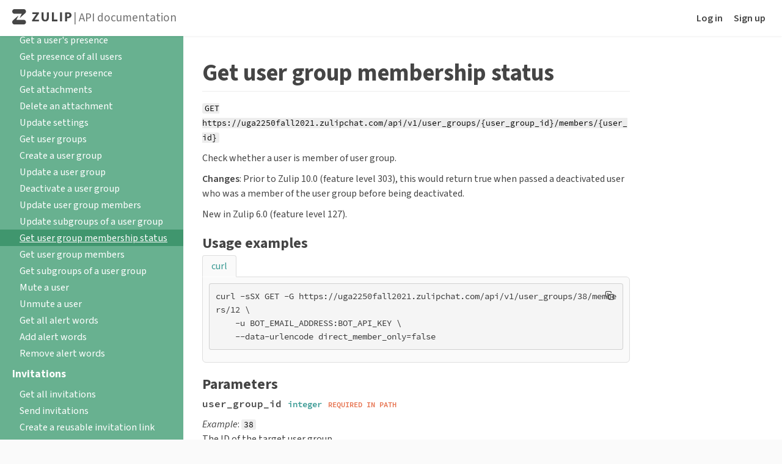

--- FILE ---
content_type: text/html; charset=utf-8
request_url: https://uga2250fall2021.zulipchat.com/api/get-is-user-group-member
body_size: 6627
content:
<!DOCTYPE html>
<html lang='en' >

    

    <head>
        <meta charset="UTF-8" />
        
<title>Get user group membership status | Zulip API documentation</title>

        <link id="favicon" rel="icon" href="https://static.zulipchat.com/static/images/favicon.svg?v=4" />
        <link rel="alternate icon" href="https://static.zulipchat.com/static/images/favicon.png?v=4" />
        
        <meta name="viewport" content="width=device-width, initial-scale=1.0" />
        
        
        <!-- Google / search engine tags -->

<link rel="canonical" href="https://zulip.com/api/get-is-user-group-member" />


    <meta name="robots" content="noindex,nofollow" />


<!-- Open Graph / Facebook / Twitter meta tags -->
<meta property="og:url" content="https://uga2250fall2021.zulipchat.com/api/get-is-user-group-member" />
<meta property="og:type" content="website" />
<meta property="og:site_name" content="Zulip" />

<meta property="og:title" content="Get user group membership status | Zulip API documentation" />


<meta property="og:description" content="GET https://uga2250fall2021.zulipchat.com/api/v1/user_groups/{user_group_id}/members/{user_id} | Check whether a user is member of user group. | Changes: Prior to Zulip 10.0 (feature level 303), this would return true when passed a deactivated user who was a member of the user group before being deactivated. | New in Zulip 6.0 (feature level 127). | user_group_id integer required in path | The ID of the target user group. | user_id integer required in path | The target user&#x27;s ID. | direct_member_only boolean optional" />


<meta property="og:image" content="https://static.zulipchat.com/static/images/logo/zulip-icon-128x128.png" />

<meta name="twitter:card" content="summary" />
        

        
        <script id="sentry-params" type="text/json">{"dsn":"https://26bb474451d946d6892d649ac54c3182@o48127.ingest.sentry.io/4504556882821120","environment":"production","realm_key":"uga2250fall2021","sample_rate":1.0,"server_version":"12.0-dev-2111-g528a719a27","trace_rate":0}</script>
        

        
            <script src="https://static.zulipchat.com/static/webpack-bundles/1682.44cfd9b25e9b7aba94a8.js" defer crossorigin="anonymous" ></script>
                <link href="https://static.zulipchat.com/static/webpack-bundles/1273.bbcc0219b237c12d289b.css" rel="stylesheet"  />
                <script src="https://static.zulipchat.com/static/webpack-bundles/1273.952bf9dfe55da45cd34e.js" defer crossorigin="anonymous" ></script>
                <script src="https://static.zulipchat.com/static/webpack-bundles/9618.9e7ab4a178b1d9e42ff3.js" defer crossorigin="anonymous" ></script>
                <script src="https://static.zulipchat.com/static/webpack-bundles/3005.93c489cd77b09f50cd50.js" defer crossorigin="anonymous" ></script>
                <script src="https://static.zulipchat.com/static/webpack-bundles/9947.280df15bcf07df29e234.js" defer crossorigin="anonymous" ></script>
                <script src="https://static.zulipchat.com/static/webpack-bundles/1754.57b73fc01030e85e993a.js" defer crossorigin="anonymous" ></script>
                <script src="https://static.zulipchat.com/static/webpack-bundles/5469.628d1a4a4b7e0f679751.js" defer crossorigin="anonymous" ></script>
                <script src="https://static.zulipchat.com/static/webpack-bundles/7716.6984afe874a8b6b4f54e.js" defer crossorigin="anonymous" ></script>
                <script src="https://static.zulipchat.com/static/webpack-bundles/671.84b5636a0e86a7b20f0c.js" defer crossorigin="anonymous" ></script>
                <script src="https://static.zulipchat.com/static/webpack-bundles/9125.468c684edd1395bdb50b.js" defer crossorigin="anonymous" ></script>
                <script src="https://static.zulipchat.com/static/webpack-bundles/3942.46ae217a4394d997b111.js" defer crossorigin="anonymous" ></script>
                <script src="https://static.zulipchat.com/static/webpack-bundles/2887.cf62d503aecbb8c7ee32.js" defer crossorigin="anonymous" ></script>
                <link href="https://static.zulipchat.com/static/webpack-bundles/7764.e95c3eaa459a00fb9d2d.css" rel="stylesheet"  />
                <script src="https://static.zulipchat.com/static/webpack-bundles/3580.48a0ba8bef4e0b11c5dd.js" defer crossorigin="anonymous" ></script>
                <link href="https://static.zulipchat.com/static/webpack-bundles/980.d7fd116a59244ee5ea58.css" rel="stylesheet"  />
                <link href="https://static.zulipchat.com/static/webpack-bundles/7814.0bb1c87e27bc8e4e36e7.css" rel="stylesheet"  />
                <script src="https://static.zulipchat.com/static/webpack-bundles/645.bd3b9cfd2687c624f535.js" defer crossorigin="anonymous" ></script>
                <script src="https://static.zulipchat.com/static/webpack-bundles/5415.5fed72c0c668546d3b6d.js" defer crossorigin="anonymous" ></script>
                <link href="https://static.zulipchat.com/static/webpack-bundles/help.646c85a4aca484af1c10.css" rel="stylesheet"  />
                <script src="https://static.zulipchat.com/static/webpack-bundles/help.d084e9bb9000cd4a0004.js" defer crossorigin="anonymous" ></script>
                
        

        
        
    </head>

    <body>
        
<div class="portico-container help">
    <div class="portico-wrap">
        <div class="header portico-header">
    <div class="header-main" id="top_navbar">
        
        <a id="skip-navigation" href="#main-content">Skip to main content</a>
        
        <div class="float-left">
            
            <div class="brand logo">
                <a href="https://zulipchat.com/">
                    <svg class="brand-logo" role="img" aria-label="Zulip" xmlns="http://www.w3.org/2000/svg" viewBox="68.96 55.62 1742.12 450.43" height="25">
                        <path fill="hsl(0, 0%, 27%)" d="M473.09 122.97c0 22.69-10.19 42.85-25.72 55.08L296.61 312.69c-2.8 2.4-6.44-1.47-4.42-4.7l55.3-110.72c1.55-3.1-.46-6.91-3.64-6.91H129.36c-33.22 0-60.4-30.32-60.4-67.37 0-37.06 27.18-67.37 60.4-67.37h283.33c33.22-.02 60.4 30.3 60.4 67.35zM129.36 506.05h283.33c33.22 0 60.4-30.32 60.4-67.37 0-37.06-27.18-67.37-60.4-67.37H198.2c-3.18 0-5.19-3.81-3.64-6.91l55.3-110.72c2.02-3.23-1.62-7.1-4.42-4.7L94.68 383.6c-15.53 12.22-25.72 32.39-25.72 55.08 0 37.05 27.18 67.37 60.4 67.37zm522.5-124.15l124.78-179.6v-1.56H663.52v-48.98h190.09v34.21L731.55 363.24v1.56h124.01v48.98h-203.7V381.9zm338.98-230.14V302.6c0 45.09 17.1 68.03 47.43 68.03 31.1 0 48.2-21.77 48.2-68.03V151.76h59.09V298.7c0 80.86-40.82 119.34-109.24 119.34-66.09 0-104.96-36.54-104.96-120.12V151.76h59.48zm244.91 0h59.48v212.25h104.18v49.76h-163.66V151.76zm297 0v262.01h-59.48V151.76h59.48zm90.18 3.5c18.27-3.11 43.93-5.44 80.08-5.44 36.54 0 62.59 7 80.08 20.99 16.72 13.22 27.99 34.99 27.99 60.64 0 25.66-8.55 47.43-24.1 62.2-20.21 19.05-50.15 27.6-85.13 27.6-7.77 0-14.77-.39-20.21-1.17v93.69h-58.7V155.26zm58.7 118.96c5.05 1.17 11.27 1.55 19.83 1.55 31.49 0 50.92-15.94 50.92-42.76 0-24.1-16.72-38.49-46.26-38.49-12.05 0-20.21 1.17-24.49 2.33v77.37z"/>
                    </svg>
                </a>

                
                <span class="light portico-header-text"> | <a href="https://zulipchat.com/api/">API documentation</a></span>
                
                
                
            </div>
            
        </div>

        <div class="float-right top-links">
            
                
                
                <a href="/login/">Log in</a>
                
                
            

            
                
                <a href="/register/">Sign up</a>
                
            

            
        </div>
    </div>
</div>
        <div class="app portico-page">
            <div class="app-main portico-page-container">
                
<div class="app help terms-page inline-block api-center">
    <div class="sidebar">
        <div class="content">
            
            <h1><a href="https://zulip.com" class="no-underline">Zulip homepage</a></h1>
            

            <h1><a class="no-underline" href="/api/">API documentation home</a></h1><h2>REST API</h2>
<ul>
<li><a href="/api/rest">Overview</a></li>
<li><a href="/api/installation-instructions">Installation instructions</a></li>
<li><a href="/api/api-keys">API keys</a></li>
<li><a href="/api/configuring-python-bindings">Configuring the Python bindings</a></li>
<li><a href="/api/http-headers">HTTP headers</a></li>
<li><a href="/api/rest-error-handling">Error handling</a></li>
<li><a href="/api/roles-and-permissions">Roles and permissions</a></li>
<li><a href="/api/group-setting-values">Group-setting values</a></li>
<li><a href="/api/message-formatting">Message formatting</a></li>
<li><a href="/api/zulip-urls">Zulip URLs</a></li>
<li><a href="/api/client-libraries">Client libraries</a></li>
<li><a href="/api/changelog">API changelog</a></li>
</ul>
<h4>Messages</h4>
<ul>
<li><a href="/api/send-message">Send a message</a></li>
<li><a href="/api/upload-file">Upload a file</a></li>
<li><a href="/api/update-message">Edit a message</a></li>
<li><a href="/api/delete-message">Delete a message</a></li>
<li><a href="/api/get-messages">Get messages</a></li>
<li><a href="/api/construct-narrow">Construct a narrow</a></li>
<li><a href="/api/add-reaction">Add an emoji reaction</a></li>
<li><a href="/api/remove-reaction">Remove an emoji reaction</a></li>
<li><a href="/api/render-message">Render a message</a></li>
<li><a href="/api/get-message">Fetch a single message</a></li>
<li><a href="/api/check-messages-match-narrow">Check if messages match a narrow</a></li>
<li><a href="/api/get-message-history">Get a message's edit history</a></li>
<li><a href="/api/update-message-flags">Update personal message flags</a></li>
<li><a href="/api/update-message-flags-for-narrow">Update personal message flags for narrow</a></li>
<li><a href="/api/mark-all-as-read">Mark all messages as read</a></li>
<li><a href="/api/mark-stream-as-read">Mark messages in a channel as read</a></li>
<li><a href="/api/mark-topic-as-read">Mark messages in a topic as read</a></li>
<li><a href="/api/get-read-receipts">Get a message's read receipts</a></li>
<li><a href="/api/get-file-temporary-url">Get temporary URL for an uploaded file</a></li>
<li><a href="/api/report-message">Report a message</a></li>
</ul>
<h4>Scheduled messages</h4>
<ul>
<li><a href="/api/get-scheduled-messages">Get scheduled messages</a></li>
<li><a href="/api/create-scheduled-message">Create a scheduled message</a></li>
<li><a href="/api/update-scheduled-message">Edit a scheduled message</a></li>
<li><a href="/api/delete-scheduled-message">Delete a scheduled message</a></li>
</ul>
<h4>Message reminders</h4>
<ul>
<li><a href="/api/create-message-reminder">Create a message reminder</a></li>
<li><a href="/api/get-reminders">Get reminders</a></li>
<li><a href="/api/delete-reminder">Delete a reminder</a></li>
</ul>
<h4>Drafts</h4>
<ul>
<li><a href="/api/get-drafts">Get drafts</a></li>
<li><a href="/api/create-drafts">Create drafts</a></li>
<li><a href="/api/edit-draft">Edit a draft</a></li>
<li><a href="/api/delete-draft">Delete a draft</a></li>
<li><a href="/api/get-saved-snippets">Get all saved snippets</a></li>
<li><a href="/api/create-saved-snippet">Create a saved snippet</a></li>
<li><a href="/api/edit-saved-snippet">Edit a saved snippet</a></li>
<li><a href="/api/delete-saved-snippet">Delete a saved snippet</a></li>
</ul>
<h4>Navigation views</h4>
<ul>
<li><a href="/api/get-navigation-views">Get all navigation views</a></li>
<li><a href="/api/add-navigation-view">Add a navigation view</a></li>
<li><a href="/api/edit-navigation-view">Update the navigation view</a></li>
<li><a href="/api/remove-navigation-view">Remove a navigation view</a></li>
</ul>
<h4>Channels</h4>
<ul>
<li><a href="/api/get-subscriptions">Get subscribed channels</a></li>
<li><a href="/api/subscribe">Subscribe to a channel</a></li>
<li><a href="/api/unsubscribe">Unsubscribe from a channel</a></li>
<li><a href="/api/get-subscription-status">Get subscription status</a></li>
<li><a href="/api/get-subscribers">Get channel subscribers</a></li>
<li><a href="/api/get-user-channels">Get a user's subscribed channels</a></li>
<li><a href="/api/update-subscription-settings">Update subscription settings</a></li>
<li><a href="/api/get-streams">Get all channels</a></li>
<li><a href="/api/get-stream-by-id">Get a channel by ID</a></li>
<li><a href="/api/get-stream-id">Get channel ID</a></li>
<li><a href="/api/create-channel">Create a channel</a></li>
<li><a href="/api/update-stream">Update a channel</a></li>
<li><a href="/api/archive-stream">Archive a channel</a></li>
<li><a href="/api/get-stream-email-address">Get channel's email address</a></li>
<li><a href="/api/get-stream-topics">Get topics in a channel</a></li>
<li><a href="/api/mute-topic">Topic muting</a></li>
<li><a href="/api/update-user-topic">Update personal preferences for a topic</a></li>
<li><a href="/api/delete-topic">Delete a topic</a></li>
<li><a href="/api/add-default-stream">Add a default channel</a></li>
<li><a href="/api/remove-default-stream">Remove a default channel</a></li>
<li><a href="/api/create-channel-folder">Create a channel folder</a></li>
<li><a href="/api/get-channel-folders">Get channel folders</a></li>
<li><a href="/api/patch-channel-folders">Reorder channel folders</a></li>
<li><a href="/api/update-channel-folder">Update a channel folder</a></li>
</ul>
<h4>Users</h4>
<ul>
<li><a href="/api/get-user">Get a user</a></li>
<li><a href="/api/get-user-by-email">Get a user by email</a></li>
<li><a href="/api/get-own-user">Get own user</a></li>
<li><a href="/api/get-users">Get users</a></li>
<li><a href="/api/create-user">Create a user</a></li>
<li><a href="/api/update-user">Update a user</a></li>
<li><a href="/api/update-user-by-email">Update a user by email</a></li>
<li><a href="/api/deactivate-user">Deactivate a user</a></li>
<li><a href="/api/deactivate-own-user">Deactivate own user</a></li>
<li><a href="/api/reactivate-user">Reactivate a user</a></li>
<li><a href="/api/get-user-status">Get a user's status</a></li>
<li><a href="/api/update-status">Update your status</a></li>
<li><a href="/api/update-status-for-user">Update user status</a></li>
<li><a href="/api/set-typing-status">Set "typing" status</a></li>
<li><a href="/api/set-typing-status-for-message-edit">Set "typing" status for message editing</a></li>
<li><a href="/api/get-user-presence">Get a user's presence</a></li>
<li><a href="/api/get-presence">Get presence of all users</a></li>
<li><a href="/api/update-presence">Update your presence</a></li>
<li><a href="/api/get-attachments">Get attachments</a></li>
<li><a href="/api/remove-attachment">Delete an attachment</a></li>
<li><a href="/api/update-settings">Update settings</a></li>
<li><a href="/api/get-user-groups">Get user groups</a></li>
<li><a href="/api/create-user-group">Create a user group</a></li>
<li><a href="/api/update-user-group">Update a user group</a></li>
<li><a href="/api/deactivate-user-group">Deactivate a user group</a></li>
<li><a href="/api/update-user-group-members">Update user group members</a></li>
<li><a href="/api/update-user-group-subgroups">Update subgroups of a user group</a></li>
<li><a href="/api/get-is-user-group-member" class=" highlighted">Get user group membership status</a></li>
<li><a href="/api/get-user-group-members">Get user group members</a></li>
<li><a href="/api/get-user-group-subgroups">Get subgroups of a user group</a></li>
<li><a href="/api/mute-user">Mute a user</a></li>
<li><a href="/api/unmute-user">Unmute a user</a></li>
<li><a href="/api/get-alert-words">Get all alert words</a></li>
<li><a href="/api/add-alert-words">Add alert words</a></li>
<li><a href="/api/remove-alert-words">Remove alert words</a></li>
</ul>
<h4>Invitations</h4>
<ul>
<li><a href="/api/get-invites">Get all invitations</a></li>
<li><a href="/api/send-invites">Send invitations</a></li>
<li><a href="/api/create-invite-link">Create a reusable invitation link</a></li>
<li><a href="/api/resend-email-invite">Resend an email invitation</a></li>
<li><a href="/api/revoke-email-invite">Revoke an email invitation</a></li>
<li><a href="/api/revoke-invite-link">Revoke a reusable invitation link</a></li>
</ul>
<h4>Server &amp; organizations</h4>
<ul>
<li><a href="/api/get-server-settings">Get server settings</a></li>
<li><a href="/api/get-linkifiers">Get linkifiers</a></li>
<li><a href="/api/add-linkifier">Add a linkifier</a></li>
<li><a href="/api/update-linkifier">Update a linkifier</a></li>
<li><a href="/api/remove-linkifier">Remove a linkifier</a></li>
<li><a href="/api/reorder-linkifiers">Reorder linkifiers</a></li>
<li><a href="/api/add-code-playground">Add a code playground</a></li>
<li><a href="/api/remove-code-playground">Remove a code playground</a></li>
<li><a href="/api/get-custom-emoji">Get all custom emoji</a></li>
<li><a href="/api/upload-custom-emoji">Upload custom emoji</a></li>
<li><a href="/api/deactivate-custom-emoji">Deactivate custom emoji</a></li>
<li><a href="/api/get-custom-profile-fields">Get all custom profile fields</a></li>
<li><a href="/api/reorder-custom-profile-fields">Reorder custom profile fields</a></li>
<li><a href="/api/create-custom-profile-field">Create a custom profile field</a></li>
<li><a href="/api/update-realm-user-settings-defaults">Update realm-level defaults of user settings</a></li>
<li><a href="/api/get-realm-exports">Get all data exports</a></li>
<li><a href="/api/export-realm">Create a data export</a></li>
<li><a href="/api/get-realm-export-consents">Get data export consent state</a></li>
<li><a href="/api/test-welcome-bot-custom-message">Test welcome bot custom message</a></li>
</ul>
<h4>Real-time events</h4>
<ul>
<li><a href="/api/real-time-events">Real time events API</a></li>
<li><a href="/api/register-queue">Register an event queue</a></li>
<li><a href="/api/get-events">Get events from an event queue</a></li>
<li><a href="/api/delete-queue">Delete an event queue</a></li>
</ul>
<h4>Specialty endpoints</h4>
<ul>
<li><a href="/api/fetch-api-key">Fetch an API key (production)</a></li>
<li><a href="/api/dev-fetch-api-key">Fetch an API key (development only)</a></li>
<li><a href="/api/e2ee-test-notify">Send an E2EE test notification to mobile device(s)</a></li>
<li><a href="/api/register-push-device">Register E2EE push device</a></li>
<li><a href="/api/register-remote-push-device">Register E2EE push device to bouncer</a></li>
<li><a href="/api/mobile-notifications">Mobile notifications</a></li>
<li><a href="/api/test-notify">Send a test notification to mobile device(s)</a></li>
<li><a href="/api/add-apns-token">Add an APNs device token</a></li>
<li><a href="/api/remove-apns-token">Remove an APNs device token</a></li>
<li><a href="/api/add-fcm-token">Add an FCM registration token</a></li>
<li><a href="/api/remove-fcm-token">Remove an FCM registration token</a></li>
<li><a href="/api/create-big-blue-button-video-call">Create BigBlueButton video call</a></li>
<li><a href="/api/outgoing-webhook-payload">Outgoing webhook payloads</a></li>
</ul>

            
            <h1 class="home-link"><a href="/" class="no-underline">Back to Zulip</a></h1>
            
        </div>
    </div>

    <svg height="32px" class="hamburger" style="enable-background:new 0 0 32 32;" version="1.1" viewBox="0 0 32 32" width="32px" xml:space="preserve" xmlns="http://www.w3.org/2000/svg" xmlns:xlink="http://www.w3.org/1999/xlink">
        <path d="M4,10h24c1.104,0,2-0.896,2-2s-0.896-2-2-2H4C2.896,6,2,6.896,2,8S2.896,10,4,10z M28,14H4c-1.104,0-2,0.896-2,2  s0.896,2,2,2h24c1.104,0,2-0.896,2-2S29.104,14,28,14z M28,22H4c-1.104,0-2,0.896-2,2s0.896,2,2,2h24c1.104,0,2-0.896,2-2  S29.104,22,28,22z"></path>
    </svg>

    <div class="markdown">
        <div class="content" id="main-content">
            
            <h1 id="get-user-group-membership-status">Get user group membership status</h1>
<p><code>GET https://uga2250fall2021.zulipchat.com/api/v1/user_groups/{user_group_id}/members/{user_id}</code></p>
<p>Check whether a user is member of user group.</p>
<p><strong>Changes</strong>: Prior to Zulip 10.0 (feature level 303),
this would return true when passed a deactivated user
who was a member of the user group before being deactivated.</p>
<p>New in Zulip 6.0 (feature level 127).</p>
<h2 id="usage-examples">Usage examples</h2>
<p><div class="tabbed-section has-tabs" markdown="1">
<ul class="nav">
<li class="active" data-tab-key="curl" tabindex="0">curl</li>
</ul>
<div class="blocks">
<div class="tab-content active" data-tab-key="curl" markdown="1"></p>
<div class="codehilite" data-code-language="curl"><pre><span></span><code>curl -sSX GET -G https://uga2250fall2021.zulipchat.com/api/v1/user_groups/38/members/12 \
    -u BOT_EMAIL_ADDRESS:BOT_API_KEY \
    --data-urlencode direct_member_only=false
</code></pre></div>
<p></div>
</div>
</div></p>
<h2 id="parameters">Parameters</h2>
<div class="api-argument" id="parameter-user_group_id">
    <p class="api-argument-name"><strong>user_group_id</strong> <span class="api-field-type">integer</span> <span class="api-argument-required">required in path</span>  <a href="#parameter-user_group_id" class="api-argument-hover-link"><i class="fa fa-chain"></i></a></p>
    <div class="api-example">
        <span class="api-argument-example-label">Example</span>: <code>38</code>
    </div>
    <div class="api-description"><p>The ID of the target user group.</p></div>
    <hr>
</div>
<div class="api-argument" id="parameter-user_id">
    <p class="api-argument-name"><strong>user_id</strong> <span class="api-field-type">integer</span> <span class="api-argument-required">required in path</span>  <a href="#parameter-user_id" class="api-argument-hover-link"><i class="fa fa-chain"></i></a></p>
    <div class="api-example">
        <span class="api-argument-example-label">Example</span>: <code>12</code>
    </div>
    <div class="api-description"><p>The target user's ID.</p></div>
    <hr>
</div>
<div class="api-argument" id="parameter-direct_member_only">
    <p class="api-argument-name"><strong>direct_member_only</strong> <span class="api-field-type">boolean</span> <span class="api-argument-optional">optional</span>  <a href="#parameter-direct_member_only" class="api-argument-hover-link"><i class="fa fa-chain"></i></a></p>
    <div class="api-example">
        <span class="api-argument-example-label">Example</span>: <code>false</code>
    </div>
    <div class="api-description"><p>Whether to consider only the direct members of user group and not members
of its subgroups. Default is <code>false</code>.</p></div>
    <hr>
</div>

<h2 id="response">Response</h2>
<h4 id="return-values">Return values</h4>
<ul>
<li>
<p><code>is_user_group_member</code>: <span class="api-field-type">boolean</span></p>
<p>Whether the user is member of user group.</p>
</li>
</ul>
<h4 id="example-responses">Example response(s)</h4>
<p><strong>Changes</strong>: As of Zulip 7.0 (feature level 167), if any
parameters sent in the request are not supported by this
endpoint, a successful JSON response will include an
<a href="/api/rest-error-handling#ignored-parameters"><code>ignored_parameters_unsupported</code></a> array.</p>
<p>A typical successful JSON response may look like:</p>
<div class="codehilite" data-code-language="JSON"><pre><span></span><code><span class="p">{</span>
<span class="w">    </span><span class="nt">"is_user_group_member"</span><span class="p">:</span><span class="w"> </span><span class="kc">false</span><span class="p">,</span>
<span class="w">    </span><span class="nt">"msg"</span><span class="p">:</span><span class="w"> </span><span class="s2">""</span><span class="p">,</span>
<span class="w">    </span><span class="nt">"result"</span><span class="p">:</span><span class="w"> </span><span class="s2">"success"</span>
<span class="p">}</span>
</code></pre></div>
            

            <div class="documentation-footer">
                <hr />
                
                    
                    <p>Your feedback helps us make Zulip better for everyone! Please <a href="/help/contact-support">contact us</a> with questions, suggestions, and feature requests.</p>
                    
                
            </div>
        </div>
    </div>
</div>

            </div>
        </div>
    </div>
</div>


        
        
        <div hidden id="page-params" data-params='{"page_type":"default","development_environment":false,"request_language":"en","google_analytics_id":"UA-79921909-3"}'></div>
    </body>

</html>



--- FILE ---
content_type: text/css
request_url: https://static.zulipchat.com/static/webpack-bundles/7814.0bb1c87e27bc8e4e36e7.css
body_size: 17394
content:
/*!
 * Bootstrap v2.3.2
 *
 * Copyright 2012 Twitter, Inc
 * Licensed under the Apache License v2.0
 * http://www.apache.org/licenses/LICENSE-2.0
 *
 * Designed and built with all the love in the world @twitter by @mdo and @fat.
 */footer,header,nav,section{display:block}html{font-size:100%;-webkit-text-size-adjust:100%;-ms-text-size-adjust:100%}a:focus{outline:thin dotted #333;outline:5px auto -webkit-focus-ring-color;outline-offset:-2px}a:active,a:hover{outline:0}img{max-width:100%;height:auto;vertical-align:middle;border:0}button,input{margin:0;font-size:100%;vertical-align:middle}button,input{line-height:normal}button::-moz-focus-inner,input::-moz-focus-inner{padding:0;border:0}button{-webkit-appearance:button;cursor:pointer}button,label{cursor:pointer}body{margin:0;font-family:"Helvetica Neue",Helvetica,Arial,sans-serif;font-size:14px;line-height:20px;color:#333;background-color:#fff}a{color:#08c;text-decoration:none}a:focus,a:hover{color:#005580;text-decoration:underline}p{margin:0 0 10px}.lead{margin-bottom:20px;font-size:21px;font-weight:200;line-height:30px}.text-error{color:#b94a48}a.text-error:focus,a.text-error:hover{color:#953b39}.text-success{color:#468847}a.text-success:focus,a.text-success:hover{color:#356635}h1,h2,h3,h4{margin:10px 0;font-family:inherit;font-weight:700;line-height:20px;color:inherit;text-rendering:optimizelegibility}h1,h2,h3{line-height:40px}h1{font-size:38.5px}h2{font-size:31.5px}h3{font-size:24.5px}h4{font-size:17.5px}ol,ul{padding:0;margin:0 0 10px 25px}ol ol,ol ul,ul ol,ul ul{margin-bottom:0}li{line-height:20px}hr{margin:20px 0;border:0;border-top:1px solid #eee;border-bottom:1px solid #fff}q:after,q:before{content:""}pre{padding:0 3px 2px;font-family:Monaco,Menlo,Consolas,"Courier New",monospace;font-size:12px;color:#333;-webkit-border-radius:3px;-moz-border-radius:3px;border-radius:3px}pre{display:block;padding:9.5px;margin:0 0 10px;font-size:13px;line-height:20px;word-break:break-all;word-wrap:break-word;white-space:pre;white-space:pre-wrap;background-color:#f5f5f5;border:1px solid #ccc;border:1px solid rgba(0,0,0,.15);-webkit-border-radius:4px;-moz-border-radius:4px;border-radius:4px}form{margin:0 0 20px}button,input,label{font-size:14px;font-weight:400;line-height:20px}button,input{font-family:"Helvetica Neue",Helvetica,Arial,sans-serif}label{display:block;margin-bottom:5px}input:-moz-placeholder{color:#999}input:-ms-input-placeholder{color:#999}input::-webkit-input-placeholder{color:#999}input{margin-left:0}input[disabled],input[readonly]{cursor:not-allowed;background-color:#eee}input:focus:invalid{color:#b94a48;border-color:#ee5f5b}input:focus:invalid:focus{border-color:#e9322d;-webkit-box-shadow:0 0 6px #f8b9b7;-moz-box-shadow:0 0 6px #f8b9b7;box-shadow:0 0 6px #f8b9b7}.help-inline{color:#595959}.help-inline{display:inline-block;vertical-align:middle;padding-left:5px}.form-inline .help-inline,.form-inline input{display:inline-block;margin-bottom:0;vertical-align:middle}.form-inline .hide{display:none}.form-inline label{display:inline-block}.dropdown{position:relative}.hide{display:none}.show{display:block}@-ms-viewport{width:device-width}.hidden{display:none;visibility:hidden}@media (max-width:767px){body{padding-left:20px;padding-right:20px}.row{margin-left:0}}@media (min-width:768px) and (max-width:979px){.row{margin-left:-20px}.row:after,.row:before{display:table;content:"";line-height:0}.row:after{clear:both}input{margin-left:0}}@media (min-width:1180px){.row{margin-left:-30px}.row:after,.row:before{display:table;content:"";line-height:0}.row:after{clear:both}input{margin-left:0}}@media (max-width:979px){body{padding-top:0}}.alert{padding:8px 35px 8px 14px;margin-bottom:20px;text-shadow:0 1px 0 rgba(255,255,255,.5);background-color:#fcf8e3;border:1px solid #fbeed5;-webkit-border-radius:4px;-moz-border-radius:4px;border-radius:4px}.alert,.alert h4{color:#c09853}.alert h4{margin:0}.alert-success{background-color:#dff0d8;border-color:#d6e9c6;color:#468847}.alert-success h4{color:#468847}.alert-danger,.alert-error{background-color:#f2dede;border-color:#eed3d7;color:#b94a48}.alert-danger h4,.alert-error h4{color:#b94a48}.alert-info{background-color:#d9edf7;border-color:#bce8f1;color:#3a87ad}.alert-info h4{color:#3a87ad}label.checkbox{padding:0;display:inline-block;position:relative;vertical-align:top;min-height:20px}label.checkbox input[type=checkbox]{position:absolute;clip-path:rect(0 0 0 0)}label.checkbox input[type=checkbox]~.rendered-checkbox{display:inline-block;vertical-align:middle;position:relative;top:-2px;padding:2px;margin:0 5px 0 0;height:10px;width:10px;font-weight:300;line-height:.8;font-size:1.3rem;text-align:center;border:1px solid var(--color-border-rendered-checkbox,hsl(0deg 0% 0% / 60%));border-radius:4px;cursor:pointer}label.checkbox input[type=checkbox]:checked~.rendered-checkbox{background-image:var(--svg-url-rendered-checkbox,url(files/checkbox.83a50d8893408a926808.svg));background-size:85%;background-position:50% 50%;background-repeat:no-repeat}label.checkbox input[type=checkbox]:disabled~.rendered-checkbox{opacity:.5;cursor:not-allowed}label.checkbox:has(.enter_sends){vertical-align:middle}a.no-style{color:inherit}a.no-underline,a.no-underline:focus,a.no-underline:hover{-webkit-text-decoration:none;text-decoration:none}.italic{font-style:italic}.simplebar-track .simplebar-scrollbar::before{background-color:hsl(0deg 0% 0%);box-shadow:0 0 0 1px hsl(0deg 0% 100% / 33%)}.simplebar-track.simplebar-vertical{transition:width .2s ease 1s}.simplebar-track.simplebar-vertical.simplebar-hover{width:15px;transition:width .2s ease}.simplebar-track.simplebar-horizontal{transition:height .2s ease 1s}.simplebar-track.simplebar-horizontal.simplebar-hover{height:15px;transition:height .2s ease}i.zulip-icon.zulip-icon-bot{color:var(--color-icon-bot)}input::-ms-reveal{display:none}.password-div{position:relative}.password-div .password_visibility_toggle{position:absolute;right:10px;top:42px;opacity:.6}.password-div .password_visibility_toggle:hover{opacity:1}select.bootstrap-focus-style:focus{outline:1px dotted hsl(0deg 0% 20%);outline:5px auto -webkit-focus-ring-color;outline-offset:-2px;transition:none}:root{--color-background-modal:hsl(0deg 0% 98%);--height-footer:495px}[data-tippy-root] .tippy-box .tippy-content{font-size:14px;font-weight:400;color:hsl(0deg 0% 100%)}body{background-color:hsl(0deg 0% 98%);font-family:"Source Sans 3 VF",sans-serif;line-height:150%;height:100%;font-weight:300;font-size:17px}html{height:100%}.noscroll{overflow:hidden;position:fixed}.digest-address-link{margin-top:10px;color:hsl(0deg 0% 60%);font-size:12px;text-align:center}.normal{font-weight:400}.navbar{margin-bottom:0}.header{position:relative;padding:15px 0;height:29px;background-color:hsl(0deg 0% 100%);box-shadow:0 0 4px hsl(0deg 0% 0% / 10%);z-index:100}.navbar.footer .nav>li{line-height:56px}.navbar.footer .nav>li>a{padding-top:0;padding-bottom:0}.push{height:56px}.api-center .tabbed-section .blocks{background-color:hsl(0deg 0% 98%)}.api-center .tabbed-section ul.nav li.active{background-color:hsl(0deg 0% 98%);border-bottom:1px solid hsl(0deg 0% 98%)}.digest-container{padding-top:100px}.digest-email-container{display:block;margin:0 auto!important;max-width:700px;padding-bottom:30px}.digest-email-html{padding:20px;background-color:hsl(0deg 0% 100%);border-radius:5px}.app.help{display:inline-flex;box-shadow:0 -20px 50px hsl(0deg 0% 0% / 4%);color:hsl(0deg 0% 27%)}.app.help .hamburger{display:none}.help .app-main{padding:0}.help p:empty{margin:0}.help .sidebar{width:300px;z-index:1;height:calc(100vh - 59px);top:59px;border-right:1px solid hsl(219deg 10% 97%);position:sticky;background-color:hsl(153deg 32% 55%);color:hsl(0deg 0% 100%);-webkit-overflow-scrolling:touch;--help-sidebar-padding:20px;--help-sidebar-indent:12px}.help .sidebar .content{padding:10px var(--help-sidebar-padding)}.help .sidebar h1{font-weight:400;font-size:1.25em;line-height:1.5;margin-bottom:0}.help .sidebar h1.home-link{font-size:1em;margin-top:20px;margin-bottom:17px}.help .sidebar h1.home-link a::before{display:inline-block;font:normal normal normal 14px/1 FontAwesome;font-size:inherit;content:"\f0d9";margin-right:10px}.help .sidebar h1:not(:first-of-type){margin-top:0}.help .sidebar h2:not(:first-of-type){margin-top:0}.help .sidebar h3:not(:first-of-type){margin-top:0}.help .sidebar h1 a,.help .sidebar h2 a,.help .sidebar h3 a{color:inherit;display:block;margin-left:calc(0px - var(--help-sidebar-padding));margin-right:calc(0px - var(--help-sidebar-padding));padding-left:calc(var(--help-sidebar-padding));padding-right:calc(var(--help-sidebar-padding))}.help .sidebar h2{font-weight:400;font-size:1.1em;line-height:1.05;margin-bottom:5px}.help .sidebar.slide h2{cursor:pointer}.help .sidebar.slide h2::before{display:block;font:normal normal normal 14px/1 FontAwesome;font-size:inherit;content:"\f107";margin-right:5px;float:right;opacity:.5}.help .sidebar ul{margin:5px 0 10px var(--help-sidebar-indent)}.help .sidebar.slide ul{margin-left:19px;display:none}.help .sidebar li{list-style-type:none;font-size:.95em;font-weight:400;line-height:1.7;cursor:pointer}.help .sidebar li a{color:inherit;display:block;margin-left:calc(0px - var(--help-sidebar-padding) - var(--help-sidebar-indent));margin-right:calc(0px - var(--help-sidebar-padding));padding-left:calc(var(--help-sidebar-padding) + var(--help-sidebar-indent));padding-right:calc(var(--help-sidebar-padding))}.help .sidebar a.highlighted{background-color:hsl(152deg 40% 42%);outline:0}.help .markdown{background-color:hsl(0deg 0% 100%);width:calc(100vw - 300px);height:calc(100% - 59px)}.help .markdown :target{scroll-margin-top:59px}.help .markdown h1:target{padding:6px 8px;border-radius:7px 7px 0 0;margin:20px -8px 10px;background-color:hsl(152deg 70% 50% / 25%)}.help .markdown h2:target{padding:6px 8px;border-radius:7px 7px 0 0;margin:20px -8px 10px;background-color:hsl(152deg 70% 50% / 25%)}.help .markdown h3:target{padding:6px 8px;border-radius:7px 7px 0 0;margin:20px -8px 10px;background-color:hsl(152deg 70% 50% / 25%)}.help .markdown h4:target{padding:6px 8px;border-radius:7px 7px 0 0;margin:20px -8px 10px;background-color:hsl(152deg 70% 50% / 25%)}.help .markdown h5:target{padding:6px 8px;border-radius:7px 7px 0 0;margin:20px -8px 10px;background-color:hsl(152deg 70% 50% / 25%)}.help .markdown h6:target{padding:6px 8px;border-radius:7px 7px 0 0;margin:20px -8px 10px;background-color:hsl(152deg 70% 50% / 25%)}.help .markdown div:target>:first-child{padding:6px 8px;border-radius:7px 7px 0 0;margin:20px -8px 10px;background-color:hsl(152deg 70% 50% / 25%)}.help-center ol,.portico-landing.integrations ol{margin-left:0}.title{font-family:Helvetica,sans-serif;font-size:100px;font-weight:700;margin-top:50px;margin-bottom:60px}.digest-page-title{text-align:center;font-weight:400}.lead{font-weight:700}.pitch{width:600px;max-width:100%}.help-inline{font-weight:400;font-size:.9rem}.help-inline.text-error{color:hsl(1.1deg 44.7% 50.4%)}a.title{color:hsl(0deg 0% 0%)}a.title:hover{color:hsl(0deg 0% 50%);-webkit-text-decoration:none;text-decoration:none}.fakecontrol{padding-top:5px;font-weight:700}img.screenshot{max-width:100%}#pw_strength{width:220px;height:8px}#registration #pw_strength{width:325px;margin:7px auto 0}.def::before{content:" - "}.platform-icon{width:33%}.portico-container:not(.help) h1{font-weight:300}label.text-error{display:inline;padding-left:5px}input.text-error{border-color:hsl(0deg 100% 50%);outline-color:hsl(0deg 100% 50%)}.portico-container{position:relative;display:flex;flex-direction:column;height:100%}.portico-container .portico-wrap{flex:1 0 auto}.portico-container .if-zulip-electron{display:none}.portico-container[data-platform=ZulipElectron] .if-zulip-electron{display:block}.header-main .logo{display:block;-webkit-text-decoration:none;text-decoration:none;position:relative;line-height:.8}.header-main .logo svg{vertical-align:-5px}.header-main .logo a,.header-main .logo a:focus,.header-main .logo a:hover{-webkit-text-decoration:none;text-decoration:none;color:hsl(0deg 0% 20%)}.header-main .logo .light{font-size:1.2rem;font-weight:400;color:hsl(0deg 0% 20%);opacity:.7}.header-main .portico-logo{height:28px;width:auto;padding:6px 0}.portico-header .portico-header-dropdown{position:relative;display:inline-block}.portico-header .portico-header-dropdown ul{display:none;position:absolute;right:0;margin:10px 0 0;list-style-type:none;width:fit-content;background-color:hsl(0deg 0% 100%);padding:5px 0;border-radius:4px;border:1px solid hsl(0deg 0% 87%);box-shadow:0 2px 5px hsl(0deg 0% 0% / 10%)}.portico-header .portico-header-dropdown ul::before{content:"\25B2";position:absolute;top:-4px;right:9px;font-size:.5em;color:hsl(0deg 0% 87%);line-height:0;transform:scale(1.8,1)}.portico-header .portico-header-dropdown ul li{display:list-item;margin:0;padding:3px 10px;text-align:left;opacity:1;cursor:pointer}.portico-header .portico-header-dropdown ul li:hover{background-color:hsl(190deg 10% 90%);transition:none}.portico-header .portico-header-dropdown ul li a{display:block;margin:2px 0;padding:0;transition:none;font-size:.9em;font-weight:400;color:hsl(0deg 0% 27%)}.portico-header .portico-header-dropdown ul li:hover a{background-color:transparent}.portico-header .portico-header-dropdown ul li a i{margin-right:5px}.portico-header .portico-header-dropdown ul.dropdown-list{margin-top:3px;margin-right:3px}.portico-header .portico-header-dropdown.show ul{display:block}.portico-header .portico-header-dropdown-pill{border:1px solid hsl(0deg 0% 0% / 20%);border-radius:4px;margin-left:10px;font-weight:400;cursor:pointer}.portico-header .portico-header-dropdown-pill .realm-name{display:inline-block;vertical-align:top;margin:0 5px 0 -4px;padding:1px 0 1px 5px;font-size:.9em;font-weight:600;line-height:1.6}.portico-header .portico-header-dropdown-pill .realm-name i.fa{position:relative;top:-2px;font-size:.6em;margin-left:5px;opacity:.5;transition:opacity .2s ease}.portico-header .portico-header-dropdown-pill:hover .realm-name i.fa{opacity:1}.portico-header .portico-header-dropdown-pill .header-realm-icon{width:26px;height:26px;vertical-align:top;border-radius:4px}.portico-page-container .portico-header .dropdown-pill .realm-name{margin-left:-3px}.app{width:100%;z-index:99}.devlogin_subheader{margin-top:10px;margin-bottom:20px;padding-top:0;text-align:center;font-size:16px}.table.table-striped{background-color:hsl(0deg 0% 100%);box-shadow:0 0 4px hsl(0deg 0% 0% / 10%);border-collapse:collapse;margin-bottom:20px}.table.table-striped thead tr:first-child th{border-top:0}.table.table-striped td,.table.table-striped th{padding:8px;line-height:20px;text-align:left;vertical-align:top;border-top:1px solid hsl(0deg 0% 87%)}.table.table-striped tbody>tr:nth-child(odd)>td{background-color:hsl(0deg 0% 98%)}.team-profiles{margin:-10px;margin-bottom:3px}.team .profile .profile-name{font-weight:600}.team .profile .profile-role{opacity:.5;text-transform:uppercase;font-size:.8em;font-weight:400}.team .bdfl{display:flex;flex-wrap:wrap;justify-content:center}.team .bdfl .profile-picture{flex:0 auto;width:200px;margin:10px}.team .bdfl .profile-picture>img{height:auto;border-radius:5px}.team .bdfl .profile-information{flex:1;min-width:300px;font-size:1.4em;margin:10px 10px 0}.team .bdfl .profile-description{margin-top:5px;font-weight:400;font-size:.8em;opacity:.8}.team .bdfl .profile-description p{font-size:1em}.team input{display:none}.team input:checked+label{border:1px solid hsl(0deg 0% 93%);border-top:2px solid hsl(80deg 61% 50%);border-bottom-color:hsl(0deg 0% 100%)}.team label{font-size:initial;display:inline-block;padding:10px;border:1px solid transparent;margin:0 0 -1px}.team label:hover{cursor:pointer}.contributors-list{margin-left:-40px;width:calc(100% + 80px)}.contributors{display:none}.contributors .person{box-sizing:border-box;padding:10px;border:1px solid hsl(0deg 0% 93%);border-radius:4px;transition:border-color .3s ease}.contributors .person a{color:inherit}.contributors .person:hover{border-color:hsl(0deg 0% 73%)}.contributors .person .avatar{width:60px;text-align:center;display:inline-block;vertical-align:top}.contributors .person .info{width:50%;text-align:left;display:inline-block;vertical-align:top;margin-left:10px}input#api-clients:checked~#tab-api-clients,input#desktop:checked~#tab-desktop,input#devtools:checked~#tab-devtools,input#mobile:checked~#tab-mobile,input#server:checked~#tab-server,input#terminal:checked~#tab-terminal,input#total:checked~#tab-total{display:block}input#total:checked~#tab-total .contributors-grid{padding-top:5px;display:grid;gap:5px;grid-template-columns:repeat(auto-fit,minmax(200px,1fr))}input#server:checked~#tab-server .contributors-grid{padding-top:5px;display:grid;gap:5px;grid-template-columns:repeat(auto-fit,minmax(200px,1fr))}input#desktop:checked~#tab-desktop .contributors-grid{padding-top:5px;display:grid;gap:5px;grid-template-columns:repeat(auto-fit,minmax(200px,1fr))}input#mobile:checked~#tab-mobile .contributors-grid{padding-top:5px;display:grid;gap:5px;grid-template-columns:repeat(auto-fit,minmax(200px,1fr))}input#api-clients:checked~#tab-api-clients .contributors-grid{padding-top:5px;display:grid;gap:5px;grid-template-columns:repeat(auto-fit,minmax(200px,1fr))}input#devtools:checked~#tab-devtools .contributors-grid{padding-top:5px;display:grid;gap:5px;grid-template-columns:repeat(auto-fit,minmax(200px,1fr))}input#terminal:checked~#tab-terminal .contributors-grid{padding-top:5px;display:grid;gap:5px;grid-template-columns:repeat(auto-fit,minmax(200px,1fr))}.avatar_img{width:auto;height:auto;max-width:80%;max-height:80%;border-radius:20%}.last-updated,.tab-loading{color:hsl(0deg 0% 67%);font-size:.9em!important;padding-top:30px;text-align:center}.history .sponsors{display:flex;flex-wrap:wrap;justify-content:center}.history .sponsors .sponsor-picture img{height:170px;margin:0 20px;pointer-events:none}.login-page-header{width:100%}.login-page{text-align:center}.login-page .alert{width:320px;margin:auto;margin-top:-30px;margin-bottom:15px;text-align:center}.register-form{display:inline-block;text-align:center}.register-button{margin-left:10px}.login-form{margin:auto;width:calc(300px - -28px);margin-bottom:10px}.login-form .controls,.register-form .controls{margin-right:10px}.login-social{max-width:100%;min-width:300px;margin:auto;text-align:center;margin-top:10px}.app-main,.header-main{min-width:350px;margin:0 auto;padding:0 20px;position:relative}.hello-main{max-width:none;min-width:0;padding:0!important}.top-links{text-align:right}.top-links a{display:inline-block;color:hsl(0deg 0% 100%);padding:2px 7px 1px 8px;font-weight:600;font-size:16px;transition:.2s ease-in;transition-property:background-color,color;border-radius:4px}.top-links a:hover{-webkit-text-decoration:none;text-decoration:none;background-color:hsl(0deg 0% 100%);color:hsl(170deg 50% 40%)}.centered-button{text-align:center}.password-reset{display:inline-block;text-align:left;width:328px}.password-reset form{margin:0}.password-reset #pw_strength{width:328px;margin-top:20px}.password-reset .pitch{width:auto}.password-reset .input-group{margin:15px 0}.password-reset .input-group input[type=password],.password-reset .input-group input[type=text]{width:calc(100% - 14px)}.password-reset .input-group #pw_strength{width:100%}.password-reset .input-group.m-t-30{margin-top:30px}.password-reset p{margin:0}.password-reset .progress{margin:0}.password-reset #email-section .fakecontrol{display:inline-block;margin:0}.input-group .progress{margin:0;margin-top:5px;display:inline-block}.input-group input[type=checkbox],.input-group input[type=radio]{margin:0 10px 0 0}.input-group input[type=radio]{position:relative;top:8px}.input-group label{margin:0;padding:5px 0}.input-group label.inline-block{margin-top:1px}.input-group.radio{margin-left:25px}.input-group.grid{padding:10px 0;border-bottom:1px solid hsl(0deg 0% 87%)}.input-group.grid label.inline-block{width:200px}.center-container{min-height:calc(100vh - 94px);min-height:700px;display:flex;align-items:center;justify-content:center;text-align:center}#registration-email{margin-bottom:18px}#registration-email label{float:left;width:100%;display:block;margin-left:2px;margin-bottom:0;text-align:left;font-weight:600;font-size:1rem}#registration-email .controls{padding-top:25px;margin:2px}.center-block{text-align:left;display:inline-block}.center-block .pitch{width:100%;margin-bottom:20px}.center-block .controls{margin:0;text-align:left}.center-block #send_confirm input[type=text]{margin-top:20px}.center-block .button{margin-top:20px;padding:5px 10px;border-radius:2px;font-size:16px;font-weight:300}#config_error_page .pitch{text-align:center;width:100%}#config_error_page .white-box{max-width:600px}.error_page{min-height:calc(100vh - var(--height-footer));padding:20px 10px 50px;height:100%;background-color:hsl(163deg 42% 85%);font-family:"Source Sans 3 VF",sans-serif}.error_page img{display:block;clear:right;margin:0 auto;max-width:500px;width:100%}.error_page .errorbox{margin:auto;border:2px solid hsl(163deg 43% 46%);max-width:500px;background-color:hsl(0deg 0% 100%);box-shadow:0 0 4px hsl(163deg 43% 46%);font-size:18px}.error_page .errorbox.config-error{max-width:750px}.error_page p{color:hsl(0deg 0% 20%)}.error_page .errorcontent{text-align:left;padding:40px 40px 30px}.error_page .lead{color:hsl(163deg 49% 44%);font-size:35px;margin-bottom:20px;line-height:normal}.hourglass-img{width:initial!important;margin-bottom:25px!important}#skip-navigation{background-color:hsl(170deg 47% 33%);color:hsl(0deg 0% 100%);border-radius:4px;display:inline-block;font-weight:600;left:330px;outline:0;padding:5px 12px;position:absolute;top:-1000px;z-index:100}#skip-navigation:focus-visible{text-underline-offset:2px;top:25px}@media (width <= 800px){.app.help .markdown{width:100vw;margin-left:0}.app.help .markdown .content{max-width:none;margin-left:50px}.app.help .hamburger{display:block;position:fixed;top:70px;right:calc(100% - 40px);fill:hsl(0deg 0% 100%);z-index:2;transition:.3s ease;transition-property:right,top;cursor:pointer}.app.help .sidebar{position:fixed;top:59px;right:calc(100% - 50px);width:100%;min-width:unset;height:calc(100vh - 59px);pointer-events:none;overflow:hidden;transform:translateX(0);transition:transform .3s ease}.app.help .sidebar.show{pointer-events:initial;transform:translateX(calc(100% - 50px));overflow:auto}.app.help .sidebar.show .content{visibility:visible}.app.help .sidebar.show+.hamburger{right:12px}.app.help .sidebar.show~.markdown{filter:brightness(.7)}.app-main,.header-main{min-width:auto}.app-main{padding:0}.help .sidebar .content:not(.show){visibility:hidden}.help .sidebar:not(.show) a.highlighted{background-color:transparent}#skip-navigation{left:80px}#skip-navigation:focus-visible{top:30px}}@media (width <= 767px){body{padding:0!important}.input-large{display:block!important;width:100%!important;min-height:30px!important;margin:0!important;padding:4px 6px!important;line-height:20px!important;box-sizing:border-box!important;margin-top:10px!important;margin-bottom:10px!important}.line-break-desktop{display:none}.contributors-list{width:100%;margin-left:0}}@media (height <= 600px){.password-container{margin-top:10px}}@media (width <= 558px){.team .bdfl .profile-name,.team .bdfl .profile-role{text-align:center}.top-links .find-accounts-link{display:none}}@media (width <= 500px){.app.help .sidebar{top:39px;height:calc(100vh - 39px)}.app.help .hamburger{top:50px}.help .markdown{height:calc(100vh - 39px)}.error_page .lead{font-size:1.5em;margin-bottom:10px}.brand.logo .light{display:none}.center-container{display:block}.header{padding:4px 0 6px}.header-main{max-width:100vw;padding:0 10px}#skip-navigation{left:60px}#skip-navigation:focus-visible{top:10px}}.emoji{height:25px;width:25px;vertical-align:text-bottom}label.label-title{font-weight:600}.inline-block{display:inline-block;vertical-align:top}.float-left{float:left}.float-right{float:right}.documentation-footer{font-size:.85rem;opacity:.8}#devtools-wrapper{display:flex;justify-content:center}#devtools-registration{float:left}#devtools-registration form{display:inline}#devtools-page{max-width:800px;margin:0 auto}#devtools-page .table-bordered{border:1px solid hsl(0deg 0% 87%);border-collapse:separate;border-spacing:0;border-left:0;border-radius:4px}#devtools-page .table-bordered td,#devtools-page .table-bordered th{border-left:1px solid hsl(0deg 0% 87%)}#devtools-page .table-bordered thead tr:first-child>th:first-child{border-top-left-radius:4px}#devtools-page .table-bordered thead tr:first-child>th:last-child{border-top-right-radius:4px}#devtools-page .table-bordered tbody tr:last-child>td:first-child{border-bottom-left-radius:4px}#devtools-page .table-bordered tbody tr:last-child>td:last-child{border-bottom-right-radius:4px}.portico-page.error{padding-bottom:0}.portico-page.error .portico-page-container{padding:0}#third-party-apps{margin-top:20px;padding-right:10px}.api-argument .api-argument-name{font-family:"Source Code Pro",monospace}.api-argument .api-argument-name .api-argument-hover-link i.fa{opacity:0;font-size:.9em}.api-argument .api-argument-name:hover .api-argument-hover-link i.fa{opacity:1;color:hsl(0deg 0% 0%);cursor:pointer}.api-argument .api-field-type{text-transform:lowercase;font-weight:600;font-size:14px}.api-argument .api-argument-example-label{font-style:italic}.api-argument .api-argument-required{text-transform:uppercase;font-weight:600;font-size:12px;color:hsl(14deg 75% 60%)}.api-argument .api-argument-optional{text-transform:uppercase;font-weight:400;font-size:12px;color:hsl(0deg 0% 47%)}.api-argument .api-argument-deprecated{text-transform:uppercase;font-weight:600;font-size:12px;color:hsl(0deg 50% 60%)}.api-field-type{color:hsl(176deg 46.4% 41%)}.api-event-header .api-event-name{color:hsl(14deg 75% 60%);font-size:1.1rem}.api-event-header .api-event-name .api-event-op{color:hsl(14deg 60% 60%);font-size:1rem}.api-events-table{column-count:3;column-gap:10px;margin:15px 0 0 10px}.api-events-table .api-event-link,.api-events-table .api-event-type{line-height:100%;font-weight:600;margin-bottom:7px}.api-events-table .api-event-ops{margin-left:12px}@media (width <= 1000px){.api-events-table{column-count:2}}@media (width <= 500px){.api-events-table{column-count:1}}.desktop-redirect-box{text-align:center}.desktop-redirect-box .copy-token-info{font-weight:400}.desktop-redirect-box #desktop-data{padding:13px 12px 12px;font-family:"Source Code Pro",monospace}.desktop-redirect-image{margin-bottom:20px}#navbar-custom-message{font-size:1rem;background:linear-gradient(145deg,hsl(191deg 56% 55%),hsl(169deg 65% 42%));color:hsl(0deg 0% 100%);font-weight:600;text-align:center;position:relative;top:0;padding:10px;border-bottom:1px solid hsl(177deg 52% 55%);z-index:5}#navbar-custom-message a{color:hsl(0deg 0% 100%);-webkit-text-decoration:underline;text-decoration:underline}.text-image-in-row{display:flex;justify-content:space-between;align-items:center}.text-image-in-row .text-image-in-row-image{width:300px;height:auto}.text-image-in-row .text-image-in-row-text{align-content:center;max-width:300px}.text-image-in-row .windborne-alaska-image{width:255px}@media (width <= 700px){.text-image-in-row{flex-wrap:wrap}.text-image-in-row .text-image-in-row-image{width:100%;height:auto}.text-image-in-row .text-image-in-row-text{max-width:100%}}.markdown-image-caption{opacity:.8;margin-top:5px;text-align:center;font-style:italic}.markdown-image-with-caption{margin:0}html{min-height:500px}.flex{display:flex;padding:20px 0 80px;align-items:center;justify-content:center;min-height:calc(100vh - var(--height-footer))}.m-10{margin:10px}.semi-bold{font-weight:600}.white-box{position:relative;padding:30px;min-width:0;background-color:hsl(0deg 0% 100%);box-shadow:0 0 4px hsl(0deg 0% 0% / 10%);border:1px solid hsl(0deg 0% 87%);border-radius:4px}.bottom-text{text-align:center;margin-top:20px;font-weight:400;font-size:.9em}.bottom-text a{color:hsl(164deg 100% 23%)}.bottom-text a:hover{-webkit-text-decoration:none;text-decoration:none;color:hsl(156deg 62% 61%)}.left-text{text-align:left;margin-top:0}#new-realm-creation .get-started,#realm-import-post-process .get-started{font-size:2rem}#create-account{padding:20px 0}.bottom-text-large{text-align:center;margin-top:20px;font-weight:400;font-size:1.2em}.bottom-text-large a{color:hsl(164deg 100% 23%)}.bottom-text-large a:hover{-webkit-text-decoration:none;text-decoration:none;color:hsl(156deg 62% 61%)}.grey{color:hsl(0deg 0% 67%)}.app-main .login-page-header{font-size:1.5em;font-weight:300;margin:0;line-height:1.25;height:0;transform:translateX(-15px) translateY(-60px);text-align:left}.app-main .login-page-container.dev-login .login-page-header{height:auto;margin-top:20px;transform:none;text-align:center}.app-main .login-page-container.dev-login h2{font-size:1em;font-weight:400}.app-main .login-page-container.dev-login .group{display:inline-block;vertical-align:top;margin:0 20px}.app-main .login-page-container.dev-login select{height:30px;padding:0 6px;width:220px;font-size:14px;color:hsl(0deg 0% 33%);border-radius:4px;border:1px solid hsl(0deg 0% 80%);margin-bottom:10px;cursor:pointer;background-color:hsl(0deg 0% 100%);font-family:"Helvetica Neue",Helvetica,Arial,sans-serif}.app-main.forgot-password-container{font-weight:400}.app-main.find-account-page-container{width:500px;font-weight:400}.app-main .find-account-form-tip{font-size:.8em}.app-main.goto-account-page-container{width:500px;font-weight:400}.app-main.goto-account-page-container .realm-redirect-form{text-align:center}.app-main.goto-account-page-container .realm-redirect-form .inline-block{text-align:center}.app-main.confirm-continue-page-container{width:400px;font-weight:400}.app-main.confirm-continue-page-container .white-box{min-width:365px}.app-main.confirm-continue-page-container .form-inline{display:inline-block}.app-main.confirm-continue-page-container .form-inline .outline{border:2px inset hsl(213deg 23% 25%);background-color:hsl(0deg 0% 100%);color:hsl(213deg 23% 25%);padding:13px 20px 11px}.app-main.confirm-continue-page-container .form-inline .outline:hover{background-color:hsl(213deg 65% 97%)}.app-main.confirm-continue-page-container p{font-size:19px}.app-main.account-email-confirm-container .white-box{max-width:545px}.login-page-container.dev-login{margin-top:20px;border:none}.login-page-container.dev-login .login-form{width:auto}.login-page-container .group{margin:0 20px;display:inline-block}.login-page-container .dev-button{color:hsl(170deg 41% 52%);border:1px solid hsl(170deg 41% 52%);border-radius:4px;background-color:transparent;font-family:inherit;font-weight:400;line-height:20px;vertical-align:middle;margin:0;width:auto;transition:color .3s ease,border-color .3s ease}.login-page-container .dev-button:hover{color:hsl(156deg 62% 61%);border-color:hsl(156deg 62% 61%)}.login-page-container .dev-button.dev-login-button{padding:8px;font-size:19px;min-width:300px;cursor:pointer}.login-page-container .dev-button.dev-create-button{padding:6px 12px;margin-bottom:4px;font-size:15px;cursor:pointer}.new-style .login-page-container .alert,.register-page-container .new-style .alert{margin:0;text-align:left;font-size:.7em;font-weight:600}.register-page-container.closed-realm .right-side{display:none}.register-page-container.closed-realm .left-side{border-right:none}.register-page-container.closed-realm .invite-required{display:block;color:hsl(0deg 0% 67%);font-weight:400}.register-page-container .invite-required{display:none;line-height:1}.register-page-container .invite-required i{margin-right:5px}.forgot-password-container{width:503px}.forgot-password-container form{margin-bottom:0}.deactivated-realm-container{width:503px}.header{color:hsl(0deg 0% 27%);background-color:hsl(0deg 0% 100%);position:sticky;width:100%;top:0}.header .header-main .logo .portico-header-text,.header .top-links a{color:hsl(0deg 0% 27%)}.register-form.new-style{text-align:left;color:hsl(0deg 0% 45%)}.register-form #errors{font-size:.8em;font-weight:400;margin-bottom:20px;margin-top:10px}.register-form #errors:empty{margin-top:0}.register-form button{margin-top:22px}.register-form .new-organization-button[disabled]{cursor:default;opacity:.6}.account-accept-terms-page #accept_tos_button,.account-accept-terms-page #registration{margin:0}.account-accept-terms-page .fakecontrol{font-weight:400}.account-accept-terms-page .description{margin-bottom:20px;font-size:16px;font-weight:400;max-width:400px}.account-accept-terms-page #new-user-email-address-visibility{max-width:400px}.account-accept-terms-page .center-block{max-width:800px}.account-accept-terms-page .center-block .controls{margin-bottom:5px}.account-accept-terms-page #accept_tos_button{margin-top:20px}#demo-realm-creation .terms-of-service.input-group{width:330px;margin:25px auto 10px}#demo-realm-creation .input-box .register-button{margin-top:0}#demo-realm-creation .input-box .register-button[disabled]{cursor:default;opacity:.6}.register-account #registration .default-stream-groups .input-group,.register-account #registration .default-stream-groups p,.register-account #registration .input-group .marketing-emails,.register-account #registration .terms-of-service{width:330px;margin:0 auto 10px}.account-creation{font-weight:400}.account-creation .pitch{margin-bottom:0}.account-creation .alert.alert-info{padding:8px 14px;text-align:left;font-size:1em;line-height:1.3}.account-creation .white-box p:last-of-type{margin-bottom:0}.relative{position:relative}.new-style button{display:inline-block;vertical-align:top;padding:13px 22px;font-family:"Source Sans 3 VF",sans-serif;font-size:1.2rem;font-weight:400;box-sizing:border-box;outline:0;color:hsl(0deg 0% 100%);background-color:hsl(213deg 23% 25%);margin:25px 0 5px;height:50px;border:none;border-radius:4px;transition:.3s ease;transition-property:background-color,outline}.new-style button:hover{background-color:hsl(213deg 33% 31%)}.new-style button:active{background-color:hsl(214deg 28% 16%)}.new-style button:focus{outline:3px solid hsl(213deg 81% 79%)}.new-style button.full-width{width:100%}.new-style .alert-info{font-weight:400}.new-style .alert:not(#server-deactivate-error):not(#server-login-error):not(.alert-info):not(.billing-page-success):not(.upgrade-page-success):not(.sponsorship-page-success):not(#autopay-error){padding:0;margin-bottom:5px;font-weight:600;font-size:.7em;line-height:1.2;background-color:transparent;border:none;color:hsl(0deg 44% 54%)}.new-style .alert.alert-error{text-align:left}.new-style .form-inline{margin:0}.new-style .get-started{font-size:2.5rem;text-align:center;color:hsl(0deg 0% 40%);margin-bottom:20px}.new-style .right-side .alert{max-width:328px}.new-style .input-box{position:relative;display:inline-block;vertical-align:top}.new-style .input-box input[type=email],.new-style .input-box input[type=number],.new-style .input-box input[type=password],.new-style .input-box input[type=text],.new-style .input-box input[type=url],.new-style .input-box select,.new-style .input-box textarea{padding:10px 32px 10px 12px;margin:25px 0 5px;font-family:"Source Sans 3 VF",sans-serif;font-size:1.2rem;line-height:normal;height:auto;width:280px;border:1px solid hsl(0deg 0% 87%);box-shadow:none;border-radius:4px;background-color:hsl(0deg 0% 100%);color:hsl(0deg 0% 33%);transition:border-color .3s ease}.new-style .input-box input[type=text]:focus:invalid{box-shadow:none;color:hsl(0deg 0% 27%)}.new-style .input-box input[type=email]:focus:invalid{box-shadow:none;color:hsl(0deg 0% 27%)}.new-style .input-box input[type=password]:focus:invalid{box-shadow:none;color:hsl(0deg 0% 27%)}.new-style .input-box input[type=number]:focus:invalid{box-shadow:none;color:hsl(0deg 0% 27%)}.new-style .input-box input[type=url]:focus:invalid{box-shadow:none;color:hsl(0deg 0% 27%)}.new-style .input-box textarea:not(.does-not-exist):focus:invalid{box-shadow:none;color:hsl(0deg 0% 27%)}.new-style .input-box select:not(.does-not-exist):focus:invalid{box-shadow:none;color:hsl(0deg 0% 27%)}.new-style .input-box input[type=email]:focus,.new-style .input-box input[type=number]:focus,.new-style .input-box input[type=password]:focus,.new-style .input-box input[type=text]:focus,.new-style .input-box input[type=url]:focus,.new-style .input-box select:not(.does-not-exist):focus,.new-style .input-box textarea:not(.does-not-exist):focus{border-color:hsl(0deg 0% 53%);outline:0}.new-style .input-box input[type=email]{margin-bottom:10px}.new-style .input-box label:not(.altcha-label){position:absolute;top:0;left:0;margin-top:1px;transition:.3s ease;transition-property:color,font-size,font-weight,transform}.new-style .input-box .altcha-label{margin-bottom:0}.new-style .input-box.moving-label input[type=text]:invalid+label{transform:translateY(39px) translateX(14px);font-size:1.2rem;font-weight:400;color:hsl(0deg 0% 67%);pointer-events:none}.new-style .input-box.moving-label input[type=email]:invalid+label{transform:translateY(39px) translateX(14px);font-size:1.2rem;font-weight:400;color:hsl(0deg 0% 67%);pointer-events:none}.new-style .input-box.moving-label input[type=password]:invalid+label{transform:translateY(39px) translateX(14px);font-size:1.2rem;font-weight:400;color:hsl(0deg 0% 67%);pointer-events:none}.new-style .input-box input[type=text]:valid+label{left:0;transform:translateY(0) translateX(0);pointer-events:auto;font-size:1rem;font-weight:600;color:hsl(0deg 0% 27%)}.new-style .input-box input[type=email]:valid+label{left:0;transform:translateY(0) translateX(0);pointer-events:auto;font-size:1rem;font-weight:600;color:hsl(0deg 0% 27%)}.new-style .input-box input[type=password]:valid+label{left:0;transform:translateY(0) translateX(0);pointer-events:auto;font-size:1rem;font-weight:600;color:hsl(0deg 0% 27%)}.new-style .input-box select:valid+label{left:0;transform:translateY(0) translateX(0);pointer-events:auto;font-size:1rem;font-weight:600;color:hsl(0deg 0% 27%)}.new-style .input-box input[type=email]:focus+label,.new-style .input-box input[type=password]:focus+label,.new-style .input-box input[type=text]:focus+label,.new-style .input-box label,.new-style .input-box select:focus+label{left:0;transform:translateY(0) translateX(0);pointer-events:auto;font-size:1rem;font-weight:600;color:hsl(0deg 0% 27%)}.new-style .input-box select{width:326px;cursor:pointer}.new-style .input-box p.text-error{display:block;padding:0;color:hsl(1.1deg 44.7% 50.4%);font-size:.7em;font-weight:600;text-align:left;line-height:1.2;position:relative;left:1px}.new-style .input-box label.text-error{display:block;top:0;right:0;text-align:right;color:hsl(1.1deg 44.7% 50.4%);font-size:.7em;font-weight:600;padding-left:0}.new-style .lead{margin:0}.new-style .inline-block{text-align:left}.new-style .contact-admin p.invite-hint{font-size:1.3rem;margin-top:.8rem;text-align:center}#login_form .input-box{display:block}#login_form .loader{display:none;vertical-align:top;position:relative;height:30px;margin-top:-10px;top:5px}.registration-form-hint{text-align:left;font-size:.8em;line-height:normal;margin-left:2px}.registration-form-hint .change_email_address_visibility{cursor:pointer}#change-email-address-visibility-modal{font-weight:400}#change-email-address-visibility-modal label{font-size:inherit}#change-email-address-visibility-modal h1{font-weight:600;font-family:inherit}#change-email-address-visibility-modal select{margin-bottom:10px;width:fit-content;font-size:16px;font-family:inherit}.portico-page .registration-lead-section{margin:10px 0;text-align:center;width:100%;max-width:100%}.portico-page .registration-lead-section .registration-lead-title{margin:5px 0;font-family:inherit;font-weight:300;font-size:32px;line-height:40px;color:hsl(0deg 0% 40%);text-rendering:optimizelegibility}.portico-page .registration-lead-section .registration-lead-subtitle{margin:0;font-family:inherit;font-weight:400;font-size:16px;line-height:150%;color:hsl(0deg 0% 40%)}.portico-page .registration-lead-section .registration-lead-subtitle .registration-lead-subtitle-link{color:hsl(200deg 100% 40%);-webkit-text-decoration:none;text-decoration:none}.portico-page .pitch h1{margin-bottom:5px}.portico-page .pitch p{font-weight:400;color:hsl(0deg 0% 67%)}.portico-page .or{width:100%;display:block;margin:10px auto;color:hsl(0deg 0% 34%);font-weight:600;text-align:center;position:relative;z-index:1}.portico-page .or::before{content:" ";display:inline-block;position:absolute;width:calc(100% - 5px);top:calc(50% - 2px);left:0;z-index:-1;border-bottom:2px solid hsl(0deg 0% 87%)}.portico-page .or span{background-color:hsl(0deg 0% 100%);padding:0 5px}.account-accept-terms-page .pitch,.register-account .pitch{margin-bottom:5px;text-align:center}.split-view .org-header{text-align:left}.split-view .org-header .info-box{display:inline-block;position:relative;margin:20px 0 0 20px;width:calc(100% - 125px);text-align:left}.split-view .left-side{width:500px;border-right:1px solid hsl(0deg 0% 93%);position:relative;left:-1px}.split-view .left-side .description{text-align:left;font-weight:400;margin-top:20px;margin-right:10px}.split-view .left-side+.right-side{border-left:1px solid hsl(0deg 0% 93%);padding-left:15px;margin-left:-5px}.split-view .right-side .form-inline{width:328px}.split-view .left-side,.split-view .right-side{display:inline-block;vertical-align:top}.register-page-container .org-header .avatar,.split-view .org-header .avatar{display:inline-block;vertical-align:top;width:100px;height:100px}.info-box .organization-name,.info-box .organization-path{max-width:100%;overflow:hidden;white-space:nowrap;text-overflow:ellipsis}.info-box .organization-name{font-size:1.5em;font-weight:300;line-height:1.2}.info-box .organization-path{font-weight:400;color:hsl(0deg 0% 47%);margin-top:5px}.confirm-email-change-page .white-box{max-width:500px;overflow-wrap:anywhere}.anonymous_access_form button{margin-top:0}button.login-social-button{width:328px;height:auto;padding-left:16%;line-height:1;background-size:auto 60%;background-repeat:no-repeat;background-position:13px 50%;background-color:hsl(0deg 0% 100%);box-shadow:0 1px 3px hsl(0deg 0% 0% / 30%),0 0 5px hsl(0deg 0% 0% / 10%);margin-left:0;margin-top:0;color:hsl(0deg 0% 34%)}button.login-social-button:hover{background-color:hsl(0deg 0% 98%);box-shadow:1px 2px 5px hsl(0deg 0% 0% / 20%)}button.login-social-button:active{background-color:hsl(0deg 0% 93%);box-shadow:0 1px 1px hsl(0deg 0% 0% / 30%)}button#login_auth_button_gitlab,button#register_auth_button_gitlab{background-size:auto 90%;background-position-x:3px}.back-to-login-wrapper,.login-page-container .right-side .actions{margin:20px 0 0;text-align:left}.forgot-password-container.back-to-login-wrapper:not(.does-not-exist):not(.does-not-exist),.login-page-container .right-side .actions.forgot-password-container{margin:0}.login-page-container .right-side .actions.signup-link-wrapper,.signup-link-wrapper.back-to-login-wrapper:not(.does-not-exist):not(.does-not-exist){font-weight:400;float:right}.login-page-container .right-side .actions.signup-link-wrapper .register-link,.signup-link-wrapper.back-to-login-wrapper:not(.does-not-exist):not(.does-not-exist) .register-link{font-size:1rem;margin-left:5px}.register-page-container .register-form-login-redirect{margin-top:10px;float:right;font-size:17px;font-weight:400}.register-page-container .register-form-login-redirect .register-link{font-size:17px;margin-left:5px}.back-to-login-wrapper .back-to-login{display:flex;gap:5px;align-items:center}.back-to-login-wrapper .back-to-login i{position:relative;top:-1px;font-size:.8em}.back-to-login,.split-view .actions a{color:hsl(164deg 100% 23%);-webkit-text-decoration:none;text-decoration:none;font-weight:600;font-size:.8em;line-height:1.5;vertical-align:top;transition:color .2s ease}.back-to-login:not(.does-not-exist):not(does-not-exist):hover,.split-view .actions a:hover{-webkit-text-decoration:none;text-decoration:none;color:hsl(156deg 62% 61%)}#account-deactivated-success-page-details,#billing-page-details,#demo-realm-creation,#new-realm-creation,#realm-creation-form-slack-import,#realm-import-post-process,#registration,#remote-billing-confirm-email-form,#remote-billing-confirm-login-form,#server-deactivate-details,#server-login-page-details,#sponsorship-form,#sponsorship-status-page-details,#upgrade-page-details{width:auto;padding:0;margin:30px}#account-deactivated-success-page-details fieldset,#billing-page-details fieldset,#demo-realm-creation fieldset,#new-realm-creation fieldset,#realm-creation-form-slack-import fieldset,#realm-import-post-process fieldset,#registration fieldset,#remote-billing-confirm-email-form fieldset,#remote-billing-confirm-login-form fieldset,#server-deactivate-details fieldset,#server-login-page-details fieldset,#sponsorship-form fieldset,#sponsorship-status-page-details fieldset,#upgrade-page-details fieldset{margin:30px;padding:0;border:0}#realm-import-post-process fieldset .input-box:last-child{margin-bottom:0}#realm-creation-form-slack-import fieldset .input-box:last-child{margin-bottom:0}#account-deactivated-success-page-details fieldset .input-box:last-child{margin-bottom:0}#server-deactivate-details fieldset .input-box:last-child{margin-bottom:0}#remote-billing-confirm-login-form fieldset .input-box:last-child{margin-bottom:0}#remote-billing-confirm-email-form fieldset .input-box:last-child{margin-bottom:0}#server-login-page-details fieldset .input-box:last-child{margin-bottom:0}#upgrade-page-details fieldset .input-box:last-child{margin-bottom:0}#billing-page-details fieldset .input-box:last-child{margin-bottom:0}#sponsorship-form fieldset .input-box:last-child{margin-bottom:0}#sponsorship-status-page-details fieldset .input-box:last-child{margin-bottom:0}#registration fieldset .input-box:last-child{margin-bottom:0}#new-realm-creation fieldset .input-box:last-child{margin-bottom:0}#demo-realm-creation fieldset .input-box:last-child{margin-bottom:0}#account-deactivated-success-page-details .info-box,#billing-page-details .info-box,#demo-realm-creation .info-box,#new-realm-creation .info-box,#realm-creation-form-slack-import .info-box,#realm-import-post-process .info-box,#registration .info-box,#remote-billing-confirm-email-form .info-box,#remote-billing-confirm-login-form .info-box,#server-deactivate-details .info-box,#server-login-page-details .info-box,#sponsorship-form .info-box,#sponsorship-status-page-details .info-box,#upgrade-page-details .info-box{margin:10px 0 0 20px}#account-deactivated-success-page-details .info-box .organization-name,#billing-page-details .info-box .organization-name,#demo-realm-creation .info-box .organization-name,#new-realm-creation .info-box .organization-name,#realm-creation-form-slack-import .info-box .organization-name,#realm-import-post-process .info-box .organization-name,#registration .info-box .organization-name,#remote-billing-confirm-email-form .info-box .organization-name,#remote-billing-confirm-login-form .info-box .organization-name,#server-deactivate-details .info-box .organization-name,#server-login-page-details .info-box .organization-name,#sponsorship-form .info-box .organization-name,#sponsorship-status-page-details .info-box .organization-name,#upgrade-page-details .info-box .organization-name{max-width:228px}#account-deactivated-success-page-details .input-box,#billing-page-details .input-box,#demo-realm-creation .input-box,#new-realm-creation .input-box,#realm-creation-form-slack-import .input-box,#realm-import-post-process .input-box,#registration .input-box,#remote-billing-confirm-email-form .input-box,#remote-billing-confirm-login-form .input-box,#server-deactivate-details .input-box,#server-login-page-details .input-box,#sponsorship-form .input-box,#sponsorship-status-page-details .input-box,#upgrade-page-details .input-box{display:block;text-align:center;width:330px;margin:25px auto 10px;position:relative}#account-deactivated-success-page-details .input-box.full-width,#billing-page-details .input-box.full-width,#demo-realm-creation .input-box.full-width,#new-realm-creation .input-box.full-width,#realm-creation-form-slack-import .input-box.full-width,#realm-import-post-process .input-box.full-width,#registration .input-box.full-width,#remote-billing-confirm-email-form .input-box.full-width,#remote-billing-confirm-login-form .input-box.full-width,#server-deactivate-details .input-box.full-width,#server-login-page-details .input-box.full-width,#sponsorship-form .input-box.full-width,#sponsorship-status-page-details .input-box.full-width,#upgrade-page-details .input-box.full-width{width:calc(100% - 20px)}#account-deactivated-success-page-details .input-box label:not(.altcha-label),#billing-page-details .input-box label:not(.altcha-label),#demo-realm-creation .input-box label:not(.altcha-label),#new-realm-creation .input-box label:not(.altcha-label),#realm-creation-form-slack-import .input-box label:not(.altcha-label),#realm-import-post-process .input-box label:not(.altcha-label),#registration .input-box label:not(.altcha-label),#remote-billing-confirm-email-form .input-box label:not(.altcha-label),#remote-billing-confirm-login-form .input-box label:not(.altcha-label),#server-deactivate-details .input-box label:not(.altcha-label),#server-login-page-details .input-box label:not(.altcha-label),#sponsorship-form .input-box label:not(.altcha-label),#sponsorship-status-page-details .input-box label:not(.altcha-label),#upgrade-page-details .input-box label:not(.altcha-label){position:absolute;margin:0;top:0;left:2px}#account-deactivated-success-page-details .input-box label.static:not(.altcha-label),#billing-page-details .input-box label.static:not(.altcha-label),#demo-realm-creation .input-box label.static:not(.altcha-label),#new-realm-creation .input-box label.static:not(.altcha-label),#realm-creation-form-slack-import .input-box label.static:not(.altcha-label),#realm-import-post-process .input-box label.static:not(.altcha-label),#registration .input-box label.static:not(.altcha-label),#remote-billing-confirm-email-form .input-box label.static:not(.altcha-label),#remote-billing-confirm-login-form .input-box label.static:not(.altcha-label),#server-deactivate-details .input-box label.static:not(.altcha-label),#server-login-page-details .input-box label.static:not(.altcha-label),#sponsorship-form .input-box label.static:not(.altcha-label),#sponsorship-status-page-details .input-box label.static:not(.altcha-label),#upgrade-page-details .input-box label.static:not(.altcha-label){width:100%;text-align:left;position:static!important;margin-left:2px}#account-deactivated-success-page-details .input-box.account-deactivated-success-page-field,#account-deactivated-success-page-details .input-box.billing-page-field,#account-deactivated-success-page-details .input-box.remote-billing-confirm-login-form-field,#account-deactivated-success-page-details .input-box.server-deactivate-form-field,#account-deactivated-success-page-details .input-box.server-login-form-field,#account-deactivated-success-page-details .input-box.sponsorship-form-field,#account-deactivated-success-page-details .input-box.support-form-field,#account-deactivated-success-page-details .input-box.upgrade-page-field,#billing-page-details .input-box.account-deactivated-success-page-field,#billing-page-details .input-box.billing-page-field,#billing-page-details .input-box.remote-billing-confirm-login-form-field,#billing-page-details .input-box.server-deactivate-form-field,#billing-page-details .input-box.server-login-form-field,#billing-page-details .input-box.sponsorship-form-field,#billing-page-details .input-box.support-form-field,#billing-page-details .input-box.upgrade-page-field,#demo-realm-creation .input-box.account-deactivated-success-page-field,#demo-realm-creation .input-box.billing-page-field,#demo-realm-creation .input-box.remote-billing-confirm-login-form-field,#demo-realm-creation .input-box.server-deactivate-form-field,#demo-realm-creation .input-box.server-login-form-field,#demo-realm-creation .input-box.sponsorship-form-field,#demo-realm-creation .input-box.support-form-field,#demo-realm-creation .input-box.upgrade-page-field,#new-realm-creation .input-box.account-deactivated-success-page-field,#new-realm-creation .input-box.billing-page-field,#new-realm-creation .input-box.remote-billing-confirm-login-form-field,#new-realm-creation .input-box.server-deactivate-form-field,#new-realm-creation .input-box.server-login-form-field,#new-realm-creation .input-box.sponsorship-form-field,#new-realm-creation .input-box.support-form-field,#new-realm-creation .input-box.upgrade-page-field,#realm-creation-form-slack-import .input-box.account-deactivated-success-page-field,#realm-creation-form-slack-import .input-box.billing-page-field,#realm-creation-form-slack-import .input-box.remote-billing-confirm-login-form-field,#realm-creation-form-slack-import .input-box.server-deactivate-form-field,#realm-creation-form-slack-import .input-box.server-login-form-field,#realm-creation-form-slack-import .input-box.sponsorship-form-field,#realm-creation-form-slack-import .input-box.support-form-field,#realm-creation-form-slack-import .input-box.upgrade-page-field,#realm-import-post-process .input-box.account-deactivated-success-page-field,#realm-import-post-process .input-box.billing-page-field,#realm-import-post-process .input-box.remote-billing-confirm-login-form-field,#realm-import-post-process .input-box.server-deactivate-form-field,#realm-import-post-process .input-box.server-login-form-field,#realm-import-post-process .input-box.sponsorship-form-field,#realm-import-post-process .input-box.support-form-field,#realm-import-post-process .input-box.upgrade-page-field,#registration .input-box.account-deactivated-success-page-field,#registration .input-box.billing-page-field,#registration .input-box.remote-billing-confirm-login-form-field,#registration .input-box.server-deactivate-form-field,#registration .input-box.server-login-form-field,#registration .input-box.sponsorship-form-field,#registration .input-box.support-form-field,#registration .input-box.upgrade-page-field,#remote-billing-confirm-email-form .input-box.account-deactivated-success-page-field,#remote-billing-confirm-email-form .input-box.billing-page-field,#remote-billing-confirm-email-form .input-box.remote-billing-confirm-login-form-field,#remote-billing-confirm-email-form .input-box.server-deactivate-form-field,#remote-billing-confirm-email-form .input-box.server-login-form-field,#remote-billing-confirm-email-form .input-box.sponsorship-form-field,#remote-billing-confirm-email-form .input-box.support-form-field,#remote-billing-confirm-email-form .input-box.upgrade-page-field,#remote-billing-confirm-login-form .input-box.account-deactivated-success-page-field,#remote-billing-confirm-login-form .input-box.billing-page-field,#remote-billing-confirm-login-form .input-box.remote-billing-confirm-login-form-field,#remote-billing-confirm-login-form .input-box.server-deactivate-form-field,#remote-billing-confirm-login-form .input-box.server-login-form-field,#remote-billing-confirm-login-form .input-box.sponsorship-form-field,#remote-billing-confirm-login-form .input-box.support-form-field,#remote-billing-confirm-login-form .input-box.upgrade-page-field,#server-deactivate-details .input-box.account-deactivated-success-page-field,#server-deactivate-details .input-box.billing-page-field,#server-deactivate-details .input-box.remote-billing-confirm-login-form-field,#server-deactivate-details .input-box.server-deactivate-form-field,#server-deactivate-details .input-box.server-login-form-field,#server-deactivate-details .input-box.sponsorship-form-field,#server-deactivate-details .input-box.support-form-field,#server-deactivate-details .input-box.upgrade-page-field,#server-login-page-details .input-box.account-deactivated-success-page-field,#server-login-page-details .input-box.billing-page-field,#server-login-page-details .input-box.remote-billing-confirm-login-form-field,#server-login-page-details .input-box.server-deactivate-form-field,#server-login-page-details .input-box.server-login-form-field,#server-login-page-details .input-box.sponsorship-form-field,#server-login-page-details .input-box.support-form-field,#server-login-page-details .input-box.upgrade-page-field,#sponsorship-form .input-box.account-deactivated-success-page-field,#sponsorship-form .input-box.billing-page-field,#sponsorship-form .input-box.remote-billing-confirm-login-form-field,#sponsorship-form .input-box.server-deactivate-form-field,#sponsorship-form .input-box.server-login-form-field,#sponsorship-form .input-box.sponsorship-form-field,#sponsorship-form .input-box.support-form-field,#sponsorship-form .input-box.upgrade-page-field,#sponsorship-status-page-details .input-box.account-deactivated-success-page-field,#sponsorship-status-page-details .input-box.billing-page-field,#sponsorship-status-page-details .input-box.remote-billing-confirm-login-form-field,#sponsorship-status-page-details .input-box.server-deactivate-form-field,#sponsorship-status-page-details .input-box.server-login-form-field,#sponsorship-status-page-details .input-box.sponsorship-form-field,#sponsorship-status-page-details .input-box.support-form-field,#sponsorship-status-page-details .input-box.upgrade-page-field,#upgrade-page-details .input-box.account-deactivated-success-page-field,#upgrade-page-details .input-box.billing-page-field,#upgrade-page-details .input-box.remote-billing-confirm-login-form-field,#upgrade-page-details .input-box.server-deactivate-form-field,#upgrade-page-details .input-box.server-login-form-field,#upgrade-page-details .input-box.sponsorship-form-field,#upgrade-page-details .input-box.support-form-field,#upgrade-page-details .input-box.upgrade-page-field{width:450px}#account-deactivated-success-page-details .input-box.account-deactivated-success-page-field input,#account-deactivated-success-page-details .input-box.account-deactivated-success-page-field textarea,#account-deactivated-success-page-details .input-box.billing-page-field input,#account-deactivated-success-page-details .input-box.billing-page-field textarea,#account-deactivated-success-page-details .input-box.remote-billing-confirm-login-form-field input,#account-deactivated-success-page-details .input-box.remote-billing-confirm-login-form-field textarea,#account-deactivated-success-page-details .input-box.server-deactivate-form-field input,#account-deactivated-success-page-details .input-box.server-deactivate-form-field textarea,#account-deactivated-success-page-details .input-box.server-login-form-field input,#account-deactivated-success-page-details .input-box.server-login-form-field textarea,#account-deactivated-success-page-details .input-box.sponsorship-form-field input,#account-deactivated-success-page-details .input-box.sponsorship-form-field textarea,#account-deactivated-success-page-details .input-box.support-form-field input,#account-deactivated-success-page-details .input-box.support-form-field textarea,#account-deactivated-success-page-details .input-box.upgrade-page-field input,#account-deactivated-success-page-details .input-box.upgrade-page-field textarea,#billing-page-details .input-box.account-deactivated-success-page-field input,#billing-page-details .input-box.account-deactivated-success-page-field textarea,#billing-page-details .input-box.billing-page-field input,#billing-page-details .input-box.billing-page-field textarea,#billing-page-details .input-box.remote-billing-confirm-login-form-field input,#billing-page-details .input-box.remote-billing-confirm-login-form-field textarea,#billing-page-details .input-box.server-deactivate-form-field input,#billing-page-details .input-box.server-deactivate-form-field textarea,#billing-page-details .input-box.server-login-form-field input,#billing-page-details .input-box.server-login-form-field textarea,#billing-page-details .input-box.sponsorship-form-field input,#billing-page-details .input-box.sponsorship-form-field textarea,#billing-page-details .input-box.support-form-field input,#billing-page-details .input-box.support-form-field textarea,#billing-page-details .input-box.upgrade-page-field input,#billing-page-details .input-box.upgrade-page-field textarea,#demo-realm-creation .input-box.account-deactivated-success-page-field input,#demo-realm-creation .input-box.account-deactivated-success-page-field textarea,#demo-realm-creation .input-box.billing-page-field input,#demo-realm-creation .input-box.billing-page-field textarea,#demo-realm-creation .input-box.remote-billing-confirm-login-form-field input,#demo-realm-creation .input-box.remote-billing-confirm-login-form-field textarea,#demo-realm-creation .input-box.server-deactivate-form-field input,#demo-realm-creation .input-box.server-deactivate-form-field textarea,#demo-realm-creation .input-box.server-login-form-field input,#demo-realm-creation .input-box.server-login-form-field textarea,#demo-realm-creation .input-box.sponsorship-form-field input,#demo-realm-creation .input-box.sponsorship-form-field textarea,#demo-realm-creation .input-box.support-form-field input,#demo-realm-creation .input-box.support-form-field textarea,#demo-realm-creation .input-box.upgrade-page-field input,#demo-realm-creation .input-box.upgrade-page-field textarea,#new-realm-creation .input-box.account-deactivated-success-page-field input,#new-realm-creation .input-box.account-deactivated-success-page-field textarea,#new-realm-creation .input-box.billing-page-field input,#new-realm-creation .input-box.billing-page-field textarea,#new-realm-creation .input-box.remote-billing-confirm-login-form-field input,#new-realm-creation .input-box.remote-billing-confirm-login-form-field textarea,#new-realm-creation .input-box.server-deactivate-form-field input,#new-realm-creation .input-box.server-deactivate-form-field textarea,#new-realm-creation .input-box.server-login-form-field input,#new-realm-creation .input-box.server-login-form-field textarea,#new-realm-creation .input-box.sponsorship-form-field input,#new-realm-creation .input-box.sponsorship-form-field textarea,#new-realm-creation .input-box.support-form-field input,#new-realm-creation .input-box.support-form-field textarea,#new-realm-creation .input-box.upgrade-page-field input,#new-realm-creation .input-box.upgrade-page-field textarea,#realm-creation-form-slack-import .input-box.account-deactivated-success-page-field input,#realm-creation-form-slack-import .input-box.account-deactivated-success-page-field textarea,#realm-creation-form-slack-import .input-box.billing-page-field input,#realm-creation-form-slack-import .input-box.billing-page-field textarea,#realm-creation-form-slack-import .input-box.remote-billing-confirm-login-form-field input,#realm-creation-form-slack-import .input-box.remote-billing-confirm-login-form-field textarea,#realm-creation-form-slack-import .input-box.server-deactivate-form-field input,#realm-creation-form-slack-import .input-box.server-deactivate-form-field textarea,#realm-creation-form-slack-import .input-box.server-login-form-field input,#realm-creation-form-slack-import .input-box.server-login-form-field textarea,#realm-creation-form-slack-import .input-box.sponsorship-form-field input,#realm-creation-form-slack-import .input-box.sponsorship-form-field textarea,#realm-creation-form-slack-import .input-box.support-form-field input,#realm-creation-form-slack-import .input-box.support-form-field textarea,#realm-creation-form-slack-import .input-box.upgrade-page-field input,#realm-creation-form-slack-import .input-box.upgrade-page-field textarea,#realm-import-post-process .input-box.account-deactivated-success-page-field input,#realm-import-post-process .input-box.account-deactivated-success-page-field textarea,#realm-import-post-process .input-box.billing-page-field input,#realm-import-post-process .input-box.billing-page-field textarea,#realm-import-post-process .input-box.remote-billing-confirm-login-form-field input,#realm-import-post-process .input-box.remote-billing-confirm-login-form-field textarea,#realm-import-post-process .input-box.server-deactivate-form-field input,#realm-import-post-process .input-box.server-deactivate-form-field textarea,#realm-import-post-process .input-box.server-login-form-field input,#realm-import-post-process .input-box.server-login-form-field textarea,#realm-import-post-process .input-box.sponsorship-form-field input,#realm-import-post-process .input-box.sponsorship-form-field textarea,#realm-import-post-process .input-box.support-form-field input,#realm-import-post-process .input-box.support-form-field textarea,#realm-import-post-process .input-box.upgrade-page-field input,#realm-import-post-process .input-box.upgrade-page-field textarea,#registration .input-box.account-deactivated-success-page-field input,#registration .input-box.account-deactivated-success-page-field textarea,#registration .input-box.billing-page-field input,#registration .input-box.billing-page-field textarea,#registration .input-box.remote-billing-confirm-login-form-field input,#registration .input-box.remote-billing-confirm-login-form-field textarea,#registration .input-box.server-deactivate-form-field input,#registration .input-box.server-deactivate-form-field textarea,#registration .input-box.server-login-form-field input,#registration .input-box.server-login-form-field textarea,#registration .input-box.sponsorship-form-field input,#registration .input-box.sponsorship-form-field textarea,#registration .input-box.support-form-field input,#registration .input-box.support-form-field textarea,#registration .input-box.upgrade-page-field input,#registration .input-box.upgrade-page-field textarea,#remote-billing-confirm-email-form .input-box.account-deactivated-success-page-field input,#remote-billing-confirm-email-form .input-box.account-deactivated-success-page-field textarea,#remote-billing-confirm-email-form .input-box.billing-page-field input,#remote-billing-confirm-email-form .input-box.billing-page-field textarea,#remote-billing-confirm-email-form .input-box.remote-billing-confirm-login-form-field input,#remote-billing-confirm-email-form .input-box.remote-billing-confirm-login-form-field textarea,#remote-billing-confirm-email-form .input-box.server-deactivate-form-field input,#remote-billing-confirm-email-form .input-box.server-deactivate-form-field textarea,#remote-billing-confirm-email-form .input-box.server-login-form-field input,#remote-billing-confirm-email-form .input-box.server-login-form-field textarea,#remote-billing-confirm-email-form .input-box.sponsorship-form-field input,#remote-billing-confirm-email-form .input-box.sponsorship-form-field textarea,#remote-billing-confirm-email-form .input-box.support-form-field input,#remote-billing-confirm-email-form .input-box.support-form-field textarea,#remote-billing-confirm-email-form .input-box.upgrade-page-field input,#remote-billing-confirm-email-form .input-box.upgrade-page-field textarea,#remote-billing-confirm-login-form .input-box.account-deactivated-success-page-field input,#remote-billing-confirm-login-form .input-box.account-deactivated-success-page-field textarea,#remote-billing-confirm-login-form .input-box.billing-page-field input,#remote-billing-confirm-login-form .input-box.billing-page-field textarea,#remote-billing-confirm-login-form .input-box.remote-billing-confirm-login-form-field input,#remote-billing-confirm-login-form .input-box.remote-billing-confirm-login-form-field textarea,#remote-billing-confirm-login-form .input-box.server-deactivate-form-field input,#remote-billing-confirm-login-form .input-box.server-deactivate-form-field textarea,#remote-billing-confirm-login-form .input-box.server-login-form-field input,#remote-billing-confirm-login-form .input-box.server-login-form-field textarea,#remote-billing-confirm-login-form .input-box.sponsorship-form-field input,#remote-billing-confirm-login-form .input-box.sponsorship-form-field textarea,#remote-billing-confirm-login-form .input-box.support-form-field input,#remote-billing-confirm-login-form .input-box.support-form-field textarea,#remote-billing-confirm-login-form .input-box.upgrade-page-field input,#remote-billing-confirm-login-form .input-box.upgrade-page-field textarea,#server-deactivate-details .input-box.account-deactivated-success-page-field input,#server-deactivate-details .input-box.account-deactivated-success-page-field textarea,#server-deactivate-details .input-box.billing-page-field input,#server-deactivate-details .input-box.billing-page-field textarea,#server-deactivate-details .input-box.remote-billing-confirm-login-form-field input,#server-deactivate-details .input-box.remote-billing-confirm-login-form-field textarea,#server-deactivate-details .input-box.server-deactivate-form-field input,#server-deactivate-details .input-box.server-deactivate-form-field textarea,#server-deactivate-details .input-box.server-login-form-field input,#server-deactivate-details .input-box.server-login-form-field textarea,#server-deactivate-details .input-box.sponsorship-form-field input,#server-deactivate-details .input-box.sponsorship-form-field textarea,#server-deactivate-details .input-box.support-form-field input,#server-deactivate-details .input-box.support-form-field textarea,#server-deactivate-details .input-box.upgrade-page-field input,#server-deactivate-details .input-box.upgrade-page-field textarea,#server-login-page-details .input-box.account-deactivated-success-page-field input,#server-login-page-details .input-box.account-deactivated-success-page-field textarea,#server-login-page-details .input-box.billing-page-field input,#server-login-page-details .input-box.billing-page-field textarea,#server-login-page-details .input-box.remote-billing-confirm-login-form-field input,#server-login-page-details .input-box.remote-billing-confirm-login-form-field textarea,#server-login-page-details .input-box.server-deactivate-form-field input,#server-login-page-details .input-box.server-deactivate-form-field textarea,#server-login-page-details .input-box.server-login-form-field input,#server-login-page-details .input-box.server-login-form-field textarea,#server-login-page-details .input-box.sponsorship-form-field input,#server-login-page-details .input-box.sponsorship-form-field textarea,#server-login-page-details .input-box.support-form-field input,#server-login-page-details .input-box.support-form-field textarea,#server-login-page-details .input-box.upgrade-page-field input,#server-login-page-details .input-box.upgrade-page-field textarea,#sponsorship-form .input-box.account-deactivated-success-page-field input,#sponsorship-form .input-box.account-deactivated-success-page-field textarea,#sponsorship-form .input-box.billing-page-field input,#sponsorship-form .input-box.billing-page-field textarea,#sponsorship-form .input-box.remote-billing-confirm-login-form-field input,#sponsorship-form .input-box.remote-billing-confirm-login-form-field textarea,#sponsorship-form .input-box.server-deactivate-form-field input,#sponsorship-form .input-box.server-deactivate-form-field textarea,#sponsorship-form .input-box.server-login-form-field input,#sponsorship-form .input-box.server-login-form-field textarea,#sponsorship-form .input-box.sponsorship-form-field input,#sponsorship-form .input-box.sponsorship-form-field textarea,#sponsorship-form .input-box.support-form-field input,#sponsorship-form .input-box.support-form-field textarea,#sponsorship-form .input-box.upgrade-page-field input,#sponsorship-form .input-box.upgrade-page-field textarea,#sponsorship-status-page-details .input-box.account-deactivated-success-page-field input,#sponsorship-status-page-details .input-box.account-deactivated-success-page-field textarea,#sponsorship-status-page-details .input-box.billing-page-field input,#sponsorship-status-page-details .input-box.billing-page-field textarea,#sponsorship-status-page-details .input-box.remote-billing-confirm-login-form-field input,#sponsorship-status-page-details .input-box.remote-billing-confirm-login-form-field textarea,#sponsorship-status-page-details .input-box.server-deactivate-form-field input,#sponsorship-status-page-details .input-box.server-deactivate-form-field textarea,#sponsorship-status-page-details .input-box.server-login-form-field input,#sponsorship-status-page-details .input-box.server-login-form-field textarea,#sponsorship-status-page-details .input-box.sponsorship-form-field input,#sponsorship-status-page-details .input-box.sponsorship-form-field textarea,#sponsorship-status-page-details .input-box.support-form-field input,#sponsorship-status-page-details .input-box.support-form-field textarea,#sponsorship-status-page-details .input-box.upgrade-page-field input,#sponsorship-status-page-details .input-box.upgrade-page-field textarea,#upgrade-page-details .input-box.account-deactivated-success-page-field input,#upgrade-page-details .input-box.account-deactivated-success-page-field textarea,#upgrade-page-details .input-box.billing-page-field input,#upgrade-page-details .input-box.billing-page-field textarea,#upgrade-page-details .input-box.remote-billing-confirm-login-form-field input,#upgrade-page-details .input-box.remote-billing-confirm-login-form-field textarea,#upgrade-page-details .input-box.server-deactivate-form-field input,#upgrade-page-details .input-box.server-deactivate-form-field textarea,#upgrade-page-details .input-box.server-login-form-field input,#upgrade-page-details .input-box.server-login-form-field textarea,#upgrade-page-details .input-box.sponsorship-form-field input,#upgrade-page-details .input-box.sponsorship-form-field textarea,#upgrade-page-details .input-box.support-form-field input,#upgrade-page-details .input-box.support-form-field textarea,#upgrade-page-details .input-box.upgrade-page-field input,#upgrade-page-details .input-box.upgrade-page-field textarea{width:400px;font-size:1rem}#account-deactivated-success-page-details .input-box.account-deactivated-success-page-field select,#account-deactivated-success-page-details .input-box.billing-page-field select,#account-deactivated-success-page-details .input-box.remote-billing-confirm-login-form-field select,#account-deactivated-success-page-details .input-box.server-deactivate-form-field select,#account-deactivated-success-page-details .input-box.server-login-form-field select,#account-deactivated-success-page-details .input-box.sponsorship-form-field select,#account-deactivated-success-page-details .input-box.support-form-field select,#account-deactivated-success-page-details .input-box.upgrade-page-field select,#billing-page-details .input-box.account-deactivated-success-page-field select,#billing-page-details .input-box.billing-page-field select,#billing-page-details .input-box.remote-billing-confirm-login-form-field select,#billing-page-details .input-box.server-deactivate-form-field select,#billing-page-details .input-box.server-login-form-field select,#billing-page-details .input-box.sponsorship-form-field select,#billing-page-details .input-box.support-form-field select,#billing-page-details .input-box.upgrade-page-field select,#demo-realm-creation .input-box.account-deactivated-success-page-field select,#demo-realm-creation .input-box.billing-page-field select,#demo-realm-creation .input-box.remote-billing-confirm-login-form-field select,#demo-realm-creation .input-box.server-deactivate-form-field select,#demo-realm-creation .input-box.server-login-form-field select,#demo-realm-creation .input-box.sponsorship-form-field select,#demo-realm-creation .input-box.support-form-field select,#demo-realm-creation .input-box.upgrade-page-field select,#new-realm-creation .input-box.account-deactivated-success-page-field select,#new-realm-creation .input-box.billing-page-field select,#new-realm-creation .input-box.remote-billing-confirm-login-form-field select,#new-realm-creation .input-box.server-deactivate-form-field select,#new-realm-creation .input-box.server-login-form-field select,#new-realm-creation .input-box.sponsorship-form-field select,#new-realm-creation .input-box.support-form-field select,#new-realm-creation .input-box.upgrade-page-field select,#realm-creation-form-slack-import .input-box.account-deactivated-success-page-field select,#realm-creation-form-slack-import .input-box.billing-page-field select,#realm-creation-form-slack-import .input-box.remote-billing-confirm-login-form-field select,#realm-creation-form-slack-import .input-box.server-deactivate-form-field select,#realm-creation-form-slack-import .input-box.server-login-form-field select,#realm-creation-form-slack-import .input-box.sponsorship-form-field select,#realm-creation-form-slack-import .input-box.support-form-field select,#realm-creation-form-slack-import .input-box.upgrade-page-field select,#realm-import-post-process .input-box.account-deactivated-success-page-field select,#realm-import-post-process .input-box.billing-page-field select,#realm-import-post-process .input-box.remote-billing-confirm-login-form-field select,#realm-import-post-process .input-box.server-deactivate-form-field select,#realm-import-post-process .input-box.server-login-form-field select,#realm-import-post-process .input-box.sponsorship-form-field select,#realm-import-post-process .input-box.support-form-field select,#realm-import-post-process .input-box.upgrade-page-field select,#registration .input-box.account-deactivated-success-page-field select,#registration .input-box.billing-page-field select,#registration .input-box.remote-billing-confirm-login-form-field select,#registration .input-box.server-deactivate-form-field select,#registration .input-box.server-login-form-field select,#registration .input-box.sponsorship-form-field select,#registration .input-box.support-form-field select,#registration .input-box.upgrade-page-field select,#remote-billing-confirm-email-form .input-box.account-deactivated-success-page-field select,#remote-billing-confirm-email-form .input-box.billing-page-field select,#remote-billing-confirm-email-form .input-box.remote-billing-confirm-login-form-field select,#remote-billing-confirm-email-form .input-box.server-deactivate-form-field select,#remote-billing-confirm-email-form .input-box.server-login-form-field select,#remote-billing-confirm-email-form .input-box.sponsorship-form-field select,#remote-billing-confirm-email-form .input-box.support-form-field select,#remote-billing-confirm-email-form .input-box.upgrade-page-field select,#remote-billing-confirm-login-form .input-box.account-deactivated-success-page-field select,#remote-billing-confirm-login-form .input-box.billing-page-field select,#remote-billing-confirm-login-form .input-box.remote-billing-confirm-login-form-field select,#remote-billing-confirm-login-form .input-box.server-deactivate-form-field select,#remote-billing-confirm-login-form .input-box.server-login-form-field select,#remote-billing-confirm-login-form .input-box.sponsorship-form-field select,#remote-billing-confirm-login-form .input-box.support-form-field select,#remote-billing-confirm-login-form .input-box.upgrade-page-field select,#server-deactivate-details .input-box.account-deactivated-success-page-field select,#server-deactivate-details .input-box.billing-page-field select,#server-deactivate-details .input-box.remote-billing-confirm-login-form-field select,#server-deactivate-details .input-box.server-deactivate-form-field select,#server-deactivate-details .input-box.server-login-form-field select,#server-deactivate-details .input-box.sponsorship-form-field select,#server-deactivate-details .input-box.support-form-field select,#server-deactivate-details .input-box.upgrade-page-field select,#server-login-page-details .input-box.account-deactivated-success-page-field select,#server-login-page-details .input-box.billing-page-field select,#server-login-page-details .input-box.remote-billing-confirm-login-form-field select,#server-login-page-details .input-box.server-deactivate-form-field select,#server-login-page-details .input-box.server-login-form-field select,#server-login-page-details .input-box.sponsorship-form-field select,#server-login-page-details .input-box.support-form-field select,#server-login-page-details .input-box.upgrade-page-field select,#sponsorship-form .input-box.account-deactivated-success-page-field select,#sponsorship-form .input-box.billing-page-field select,#sponsorship-form .input-box.remote-billing-confirm-login-form-field select,#sponsorship-form .input-box.server-deactivate-form-field select,#sponsorship-form .input-box.server-login-form-field select,#sponsorship-form .input-box.sponsorship-form-field select,#sponsorship-form .input-box.support-form-field select,#sponsorship-form .input-box.upgrade-page-field select,#sponsorship-status-page-details .input-box.account-deactivated-success-page-field select,#sponsorship-status-page-details .input-box.billing-page-field select,#sponsorship-status-page-details .input-box.remote-billing-confirm-login-form-field select,#sponsorship-status-page-details .input-box.server-deactivate-form-field select,#sponsorship-status-page-details .input-box.server-login-form-field select,#sponsorship-status-page-details .input-box.sponsorship-form-field select,#sponsorship-status-page-details .input-box.support-form-field select,#sponsorship-status-page-details .input-box.upgrade-page-field select,#upgrade-page-details .input-box.account-deactivated-success-page-field select,#upgrade-page-details .input-box.billing-page-field select,#upgrade-page-details .input-box.remote-billing-confirm-login-form-field select,#upgrade-page-details .input-box.server-deactivate-form-field select,#upgrade-page-details .input-box.server-login-form-field select,#upgrade-page-details .input-box.sponsorship-form-field select,#upgrade-page-details .input-box.support-form-field select,#upgrade-page-details .input-box.upgrade-page-field select{width:450px}#account-deactivated-success-page-details .input-box.account-deactivated-success-page-field textarea,#account-deactivated-success-page-details .input-box.billing-page-field textarea,#account-deactivated-success-page-details .input-box.remote-billing-confirm-login-form-field textarea,#account-deactivated-success-page-details .input-box.server-deactivate-form-field textarea,#account-deactivated-success-page-details .input-box.server-login-form-field textarea,#account-deactivated-success-page-details .input-box.sponsorship-form-field textarea,#account-deactivated-success-page-details .input-box.support-form-field textarea,#account-deactivated-success-page-details .input-box.upgrade-page-field textarea,#billing-page-details .input-box.account-deactivated-success-page-field textarea,#billing-page-details .input-box.billing-page-field textarea,#billing-page-details .input-box.remote-billing-confirm-login-form-field textarea,#billing-page-details .input-box.server-deactivate-form-field textarea,#billing-page-details .input-box.server-login-form-field textarea,#billing-page-details .input-box.sponsorship-form-field textarea,#billing-page-details .input-box.support-form-field textarea,#billing-page-details .input-box.upgrade-page-field textarea,#demo-realm-creation .input-box.account-deactivated-success-page-field textarea,#demo-realm-creation .input-box.billing-page-field textarea,#demo-realm-creation .input-box.remote-billing-confirm-login-form-field textarea,#demo-realm-creation .input-box.server-deactivate-form-field textarea,#demo-realm-creation .input-box.server-login-form-field textarea,#demo-realm-creation .input-box.sponsorship-form-field textarea,#demo-realm-creation .input-box.support-form-field textarea,#demo-realm-creation .input-box.upgrade-page-field textarea,#new-realm-creation .input-box.account-deactivated-success-page-field textarea,#new-realm-creation .input-box.billing-page-field textarea,#new-realm-creation .input-box.remote-billing-confirm-login-form-field textarea,#new-realm-creation .input-box.server-deactivate-form-field textarea,#new-realm-creation .input-box.server-login-form-field textarea,#new-realm-creation .input-box.sponsorship-form-field textarea,#new-realm-creation .input-box.support-form-field textarea,#new-realm-creation .input-box.upgrade-page-field textarea,#realm-creation-form-slack-import .input-box.account-deactivated-success-page-field textarea,#realm-creation-form-slack-import .input-box.billing-page-field textarea,#realm-creation-form-slack-import .input-box.remote-billing-confirm-login-form-field textarea,#realm-creation-form-slack-import .input-box.server-deactivate-form-field textarea,#realm-creation-form-slack-import .input-box.server-login-form-field textarea,#realm-creation-form-slack-import .input-box.sponsorship-form-field textarea,#realm-creation-form-slack-import .input-box.support-form-field textarea,#realm-creation-form-slack-import .input-box.upgrade-page-field textarea,#realm-import-post-process .input-box.account-deactivated-success-page-field textarea,#realm-import-post-process .input-box.billing-page-field textarea,#realm-import-post-process .input-box.remote-billing-confirm-login-form-field textarea,#realm-import-post-process .input-box.server-deactivate-form-field textarea,#realm-import-post-process .input-box.server-login-form-field textarea,#realm-import-post-process .input-box.sponsorship-form-field textarea,#realm-import-post-process .input-box.support-form-field textarea,#realm-import-post-process .input-box.upgrade-page-field textarea,#registration .input-box.account-deactivated-success-page-field textarea,#registration .input-box.billing-page-field textarea,#registration .input-box.remote-billing-confirm-login-form-field textarea,#registration .input-box.server-deactivate-form-field textarea,#registration .input-box.server-login-form-field textarea,#registration .input-box.sponsorship-form-field textarea,#registration .input-box.support-form-field textarea,#registration .input-box.upgrade-page-field textarea,#remote-billing-confirm-email-form .input-box.account-deactivated-success-page-field textarea,#remote-billing-confirm-email-form .input-box.billing-page-field textarea,#remote-billing-confirm-email-form .input-box.remote-billing-confirm-login-form-field textarea,#remote-billing-confirm-email-form .input-box.server-deactivate-form-field textarea,#remote-billing-confirm-email-form .input-box.server-login-form-field textarea,#remote-billing-confirm-email-form .input-box.sponsorship-form-field textarea,#remote-billing-confirm-email-form .input-box.support-form-field textarea,#remote-billing-confirm-email-form .input-box.upgrade-page-field textarea,#remote-billing-confirm-login-form .input-box.account-deactivated-success-page-field textarea,#remote-billing-confirm-login-form .input-box.billing-page-field textarea,#remote-billing-confirm-login-form .input-box.remote-billing-confirm-login-form-field textarea,#remote-billing-confirm-login-form .input-box.server-deactivate-form-field textarea,#remote-billing-confirm-login-form .input-box.server-login-form-field textarea,#remote-billing-confirm-login-form .input-box.sponsorship-form-field textarea,#remote-billing-confirm-login-form .input-box.support-form-field textarea,#remote-billing-confirm-login-form .input-box.upgrade-page-field textarea,#server-deactivate-details .input-box.account-deactivated-success-page-field textarea,#server-deactivate-details .input-box.billing-page-field textarea,#server-deactivate-details .input-box.remote-billing-confirm-login-form-field textarea,#server-deactivate-details .input-box.server-deactivate-form-field textarea,#server-deactivate-details .input-box.server-login-form-field textarea,#server-deactivate-details .input-box.sponsorship-form-field textarea,#server-deactivate-details .input-box.support-form-field textarea,#server-deactivate-details .input-box.upgrade-page-field textarea,#server-login-page-details .input-box.account-deactivated-success-page-field textarea,#server-login-page-details .input-box.billing-page-field textarea,#server-login-page-details .input-box.remote-billing-confirm-login-form-field textarea,#server-login-page-details .input-box.server-deactivate-form-field textarea,#server-login-page-details .input-box.server-login-form-field textarea,#server-login-page-details .input-box.sponsorship-form-field textarea,#server-login-page-details .input-box.support-form-field textarea,#server-login-page-details .input-box.upgrade-page-field textarea,#sponsorship-form .input-box.account-deactivated-success-page-field textarea,#sponsorship-form .input-box.billing-page-field textarea,#sponsorship-form .input-box.remote-billing-confirm-login-form-field textarea,#sponsorship-form .input-box.server-deactivate-form-field textarea,#sponsorship-form .input-box.server-login-form-field textarea,#sponsorship-form .input-box.sponsorship-form-field textarea,#sponsorship-form .input-box.support-form-field textarea,#sponsorship-form .input-box.upgrade-page-field textarea,#sponsorship-status-page-details .input-box.account-deactivated-success-page-field textarea,#sponsorship-status-page-details .input-box.billing-page-field textarea,#sponsorship-status-page-details .input-box.remote-billing-confirm-login-form-field textarea,#sponsorship-status-page-details .input-box.server-deactivate-form-field textarea,#sponsorship-status-page-details .input-box.server-login-form-field textarea,#sponsorship-status-page-details .input-box.sponsorship-form-field textarea,#sponsorship-status-page-details .input-box.support-form-field textarea,#sponsorship-status-page-details .input-box.upgrade-page-field textarea,#upgrade-page-details .input-box.account-deactivated-success-page-field textarea,#upgrade-page-details .input-box.billing-page-field textarea,#upgrade-page-details .input-box.remote-billing-confirm-login-form-field textarea,#upgrade-page-details .input-box.server-deactivate-form-field textarea,#upgrade-page-details .input-box.server-login-form-field textarea,#upgrade-page-details .input-box.sponsorship-form-field textarea,#upgrade-page-details .input-box.support-form-field textarea,#upgrade-page-details .input-box.upgrade-page-field textarea{resize:vertical;color:hsl(0deg 0% 33%);vertical-align:middle;background-color:hsl(0deg 0% 100%)}#account-deactivated-success-page-details .input-box.account-deactivated-success-page-field textarea:focus,#account-deactivated-success-page-details .input-box.billing-page-field textarea:focus,#account-deactivated-success-page-details .input-box.remote-billing-confirm-login-form-field textarea:focus,#account-deactivated-success-page-details .input-box.server-deactivate-form-field textarea:focus,#account-deactivated-success-page-details .input-box.server-login-form-field textarea:focus,#account-deactivated-success-page-details .input-box.sponsorship-form-field textarea:focus,#account-deactivated-success-page-details .input-box.support-form-field textarea:focus,#account-deactivated-success-page-details .input-box.upgrade-page-field textarea:focus,#billing-page-details .input-box.account-deactivated-success-page-field textarea:focus,#billing-page-details .input-box.billing-page-field textarea:focus,#billing-page-details .input-box.remote-billing-confirm-login-form-field textarea:focus,#billing-page-details .input-box.server-deactivate-form-field textarea:focus,#billing-page-details .input-box.server-login-form-field textarea:focus,#billing-page-details .input-box.sponsorship-form-field textarea:focus,#billing-page-details .input-box.support-form-field textarea:focus,#billing-page-details .input-box.upgrade-page-field textarea:focus,#demo-realm-creation .input-box.account-deactivated-success-page-field textarea:focus,#demo-realm-creation .input-box.billing-page-field textarea:focus,#demo-realm-creation .input-box.remote-billing-confirm-login-form-field textarea:focus,#demo-realm-creation .input-box.server-deactivate-form-field textarea:focus,#demo-realm-creation .input-box.server-login-form-field textarea:focus,#demo-realm-creation .input-box.sponsorship-form-field textarea:focus,#demo-realm-creation .input-box.support-form-field textarea:focus,#demo-realm-creation .input-box.upgrade-page-field textarea:focus,#new-realm-creation .input-box.account-deactivated-success-page-field textarea:focus,#new-realm-creation .input-box.billing-page-field textarea:focus,#new-realm-creation .input-box.remote-billing-confirm-login-form-field textarea:focus,#new-realm-creation .input-box.server-deactivate-form-field textarea:focus,#new-realm-creation .input-box.server-login-form-field textarea:focus,#new-realm-creation .input-box.sponsorship-form-field textarea:focus,#new-realm-creation .input-box.support-form-field textarea:focus,#new-realm-creation .input-box.upgrade-page-field textarea:focus,#realm-creation-form-slack-import .input-box.account-deactivated-success-page-field textarea:focus,#realm-creation-form-slack-import .input-box.billing-page-field textarea:focus,#realm-creation-form-slack-import .input-box.remote-billing-confirm-login-form-field textarea:focus,#realm-creation-form-slack-import .input-box.server-deactivate-form-field textarea:focus,#realm-creation-form-slack-import .input-box.server-login-form-field textarea:focus,#realm-creation-form-slack-import .input-box.sponsorship-form-field textarea:focus,#realm-creation-form-slack-import .input-box.support-form-field textarea:focus,#realm-creation-form-slack-import .input-box.upgrade-page-field textarea:focus,#realm-import-post-process .input-box.account-deactivated-success-page-field textarea:focus,#realm-import-post-process .input-box.billing-page-field textarea:focus,#realm-import-post-process .input-box.remote-billing-confirm-login-form-field textarea:focus,#realm-import-post-process .input-box.server-deactivate-form-field textarea:focus,#realm-import-post-process .input-box.server-login-form-field textarea:focus,#realm-import-post-process .input-box.sponsorship-form-field textarea:focus,#realm-import-post-process .input-box.support-form-field textarea:focus,#realm-import-post-process .input-box.upgrade-page-field textarea:focus,#registration .input-box.account-deactivated-success-page-field textarea:focus,#registration .input-box.billing-page-field textarea:focus,#registration .input-box.remote-billing-confirm-login-form-field textarea:focus,#registration .input-box.server-deactivate-form-field textarea:focus,#registration .input-box.server-login-form-field textarea:focus,#registration .input-box.sponsorship-form-field textarea:focus,#registration .input-box.support-form-field textarea:focus,#registration .input-box.upgrade-page-field textarea:focus,#remote-billing-confirm-email-form .input-box.account-deactivated-success-page-field textarea:focus,#remote-billing-confirm-email-form .input-box.billing-page-field textarea:focus,#remote-billing-confirm-email-form .input-box.remote-billing-confirm-login-form-field textarea:focus,#remote-billing-confirm-email-form .input-box.server-deactivate-form-field textarea:focus,#remote-billing-confirm-email-form .input-box.server-login-form-field textarea:focus,#remote-billing-confirm-email-form .input-box.sponsorship-form-field textarea:focus,#remote-billing-confirm-email-form .input-box.support-form-field textarea:focus,#remote-billing-confirm-email-form .input-box.upgrade-page-field textarea:focus,#remote-billing-confirm-login-form .input-box.account-deactivated-success-page-field textarea:focus,#remote-billing-confirm-login-form .input-box.billing-page-field textarea:focus,#remote-billing-confirm-login-form .input-box.remote-billing-confirm-login-form-field textarea:focus,#remote-billing-confirm-login-form .input-box.server-deactivate-form-field textarea:focus,#remote-billing-confirm-login-form .input-box.server-login-form-field textarea:focus,#remote-billing-confirm-login-form .input-box.sponsorship-form-field textarea:focus,#remote-billing-confirm-login-form .input-box.support-form-field textarea:focus,#remote-billing-confirm-login-form .input-box.upgrade-page-field textarea:focus,#server-deactivate-details .input-box.account-deactivated-success-page-field textarea:focus,#server-deactivate-details .input-box.billing-page-field textarea:focus,#server-deactivate-details .input-box.remote-billing-confirm-login-form-field textarea:focus,#server-deactivate-details .input-box.server-deactivate-form-field textarea:focus,#server-deactivate-details .input-box.server-login-form-field textarea:focus,#server-deactivate-details .input-box.sponsorship-form-field textarea:focus,#server-deactivate-details .input-box.support-form-field textarea:focus,#server-deactivate-details .input-box.upgrade-page-field textarea:focus,#server-login-page-details .input-box.account-deactivated-success-page-field textarea:focus,#server-login-page-details .input-box.billing-page-field textarea:focus,#server-login-page-details .input-box.remote-billing-confirm-login-form-field textarea:focus,#server-login-page-details .input-box.server-deactivate-form-field textarea:focus,#server-login-page-details .input-box.server-login-form-field textarea:focus,#server-login-page-details .input-box.sponsorship-form-field textarea:focus,#server-login-page-details .input-box.support-form-field textarea:focus,#server-login-page-details .input-box.upgrade-page-field textarea:focus,#sponsorship-form .input-box.account-deactivated-success-page-field textarea:focus,#sponsorship-form .input-box.billing-page-field textarea:focus,#sponsorship-form .input-box.remote-billing-confirm-login-form-field textarea:focus,#sponsorship-form .input-box.server-deactivate-form-field textarea:focus,#sponsorship-form .input-box.server-login-form-field textarea:focus,#sponsorship-form .input-box.sponsorship-form-field textarea:focus,#sponsorship-form .input-box.support-form-field textarea:focus,#sponsorship-form .input-box.upgrade-page-field textarea:focus,#sponsorship-status-page-details .input-box.account-deactivated-success-page-field textarea:focus,#sponsorship-status-page-details .input-box.billing-page-field textarea:focus,#sponsorship-status-page-details .input-box.remote-billing-confirm-login-form-field textarea:focus,#sponsorship-status-page-details .input-box.server-deactivate-form-field textarea:focus,#sponsorship-status-page-details .input-box.server-login-form-field textarea:focus,#sponsorship-status-page-details .input-box.sponsorship-form-field textarea:focus,#sponsorship-status-page-details .input-box.support-form-field textarea:focus,#sponsorship-status-page-details .input-box.upgrade-page-field textarea:focus,#upgrade-page-details .input-box.account-deactivated-success-page-field textarea:focus,#upgrade-page-details .input-box.billing-page-field textarea:focus,#upgrade-page-details .input-box.remote-billing-confirm-login-form-field textarea:focus,#upgrade-page-details .input-box.server-deactivate-form-field textarea:focus,#upgrade-page-details .input-box.server-login-form-field textarea:focus,#upgrade-page-details .input-box.sponsorship-form-field textarea:focus,#upgrade-page-details .input-box.support-form-field textarea:focus,#upgrade-page-details .input-box.upgrade-page-field textarea:focus{outline:0}#account-deactivated-success-page-details [for=realm_in_root_domain],#billing-page-details [for=realm_in_root_domain],#demo-realm-creation [for=realm_in_root_domain],#new-realm-creation [for=realm_in_root_domain],#realm-creation-form-slack-import [for=realm_in_root_domain],#realm-import-post-process [for=realm_in_root_domain],#registration [for=realm_in_root_domain],#remote-billing-confirm-email-form [for=realm_in_root_domain],#remote-billing-confirm-login-form [for=realm_in_root_domain],#server-deactivate-details [for=realm_in_root_domain],#server-login-page-details [for=realm_in_root_domain],#sponsorship-form [for=realm_in_root_domain],#sponsorship-status-page-details [for=realm_in_root_domain],#upgrade-page-details [for=realm_in_root_domain]{font-weight:400!important}#account-deactivated-success-page-details .register-button-box,#billing-page-details .register-button-box,#demo-realm-creation .register-button-box,#new-realm-creation .register-button-box,#realm-creation-form-slack-import .register-button-box,#realm-import-post-process .register-button-box,#registration .register-button-box,#remote-billing-confirm-email-form .register-button-box,#remote-billing-confirm-login-form .register-button-box,#server-deactivate-details .register-button-box,#server-login-page-details .register-button-box,#sponsorship-form .register-button-box,#sponsorship-status-page-details .register-button-box,#upgrade-page-details .register-button-box{text-align:center}#account-deactivated-success-page-details .register-button,#billing-page-details .register-button,#demo-realm-creation .register-button,#new-realm-creation .register-button,#realm-creation-form-slack-import .register-button,#realm-import-post-process .register-button,#registration .register-button,#remote-billing-confirm-email-form .register-button,#remote-billing-confirm-login-form .register-button,#server-deactivate-details .register-button,#server-login-page-details .register-button,#sponsorship-form .register-button,#sponsorship-status-page-details .register-button,#upgrade-page-details .register-button{margin:25px auto 30px;width:330px;border-radius:4px}#account-deactivated-success-page-details #sponsorship-button,#account-deactivated-success-page-details .support-submit-button,#billing-page-details #sponsorship-button,#billing-page-details .support-submit-button,#demo-realm-creation #sponsorship-button,#demo-realm-creation .support-submit-button,#new-realm-creation #sponsorship-button,#new-realm-creation .support-submit-button,#realm-creation-form-slack-import #sponsorship-button,#realm-creation-form-slack-import .support-submit-button,#realm-import-post-process #sponsorship-button,#realm-import-post-process .support-submit-button,#registration #sponsorship-button,#registration .support-submit-button,#remote-billing-confirm-email-form #sponsorship-button,#remote-billing-confirm-email-form .support-submit-button,#remote-billing-confirm-login-form #sponsorship-button,#remote-billing-confirm-login-form .support-submit-button,#server-deactivate-details #sponsorship-button,#server-deactivate-details .support-submit-button,#server-login-page-details #sponsorship-button,#server-login-page-details .support-submit-button,#sponsorship-form #sponsorship-button,#sponsorship-form .support-submit-button,#sponsorship-status-page-details #sponsorship-button,#sponsorship-status-page-details .support-submit-button,#upgrade-page-details #sponsorship-button,#upgrade-page-details .support-submit-button{margin-top:20px;margin-bottom:5px;width:450px}#account-deactivated-success-page-details .billing-button-loader,#account-deactivated-success-page-details .register-button .loader,#account-deactivated-success-page-details .sponsorship-button-loader,#account-deactivated-success-page-details .upgrade-button-loader,#billing-page-details .billing-button-loader,#billing-page-details .register-button .loader,#billing-page-details .sponsorship-button-loader,#billing-page-details .upgrade-button-loader,#demo-realm-creation .billing-button-loader,#demo-realm-creation .register-button .loader,#demo-realm-creation .sponsorship-button-loader,#demo-realm-creation .upgrade-button-loader,#new-realm-creation .billing-button-loader,#new-realm-creation .register-button .loader,#new-realm-creation .sponsorship-button-loader,#new-realm-creation .upgrade-button-loader,#realm-creation-form-slack-import .billing-button-loader,#realm-creation-form-slack-import .register-button .loader,#realm-creation-form-slack-import .sponsorship-button-loader,#realm-creation-form-slack-import .upgrade-button-loader,#realm-import-post-process .billing-button-loader,#realm-import-post-process .register-button .loader,#realm-import-post-process .sponsorship-button-loader,#realm-import-post-process .upgrade-button-loader,#registration .billing-button-loader,#registration .register-button .loader,#registration .sponsorship-button-loader,#registration .upgrade-button-loader,#remote-billing-confirm-email-form .billing-button-loader,#remote-billing-confirm-email-form .register-button .loader,#remote-billing-confirm-email-form .sponsorship-button-loader,#remote-billing-confirm-email-form .upgrade-button-loader,#remote-billing-confirm-login-form .billing-button-loader,#remote-billing-confirm-login-form .register-button .loader,#remote-billing-confirm-login-form .sponsorship-button-loader,#remote-billing-confirm-login-form .upgrade-button-loader,#server-deactivate-details .billing-button-loader,#server-deactivate-details .register-button .loader,#server-deactivate-details .sponsorship-button-loader,#server-deactivate-details .upgrade-button-loader,#server-login-page-details .billing-button-loader,#server-login-page-details .register-button .loader,#server-login-page-details .sponsorship-button-loader,#server-login-page-details .upgrade-button-loader,#sponsorship-form .billing-button-loader,#sponsorship-form .register-button .loader,#sponsorship-form .sponsorship-button-loader,#sponsorship-form .upgrade-button-loader,#sponsorship-status-page-details .billing-button-loader,#sponsorship-status-page-details .register-button .loader,#sponsorship-status-page-details .sponsorship-button-loader,#sponsorship-status-page-details .upgrade-button-loader,#upgrade-page-details .billing-button-loader,#upgrade-page-details .register-button .loader,#upgrade-page-details .sponsorship-button-loader,#upgrade-page-details .upgrade-button-loader{display:none;vertical-align:top;position:relative;height:30px;margin-top:-10px;top:5px}#account-deactivated-success-page-details #id_team_subdomain.subdomain,#billing-page-details #id_team_subdomain.subdomain,#demo-realm-creation #id_team_subdomain.subdomain,#new-realm-creation #id_team_subdomain.subdomain,#realm-creation-form-slack-import #id_team_subdomain.subdomain,#realm-import-post-process #id_team_subdomain.subdomain,#registration #id_team_subdomain.subdomain,#remote-billing-confirm-email-form #id_team_subdomain.subdomain,#remote-billing-confirm-login-form #id_team_subdomain.subdomain,#server-deactivate-details #id_team_subdomain.subdomain,#server-login-page-details #id_team_subdomain.subdomain,#sponsorship-form #id_team_subdomain.subdomain,#sponsorship-status-page-details #id_team_subdomain.subdomain,#upgrade-page-details #id_team_subdomain.subdomain{margin-top:0;text-align:right;position:relative;padding-right:10px;width:150px}#account-deactivated-success-page-details #id_team_subdomain.subdomain+.realm_subdomain_label,#billing-page-details #id_team_subdomain.subdomain+.realm_subdomain_label,#demo-realm-creation #id_team_subdomain.subdomain+.realm_subdomain_label,#new-realm-creation #id_team_subdomain.subdomain+.realm_subdomain_label,#realm-creation-form-slack-import #id_team_subdomain.subdomain+.realm_subdomain_label,#realm-import-post-process #id_team_subdomain.subdomain+.realm_subdomain_label,#registration #id_team_subdomain.subdomain+.realm_subdomain_label,#remote-billing-confirm-email-form #id_team_subdomain.subdomain+.realm_subdomain_label,#remote-billing-confirm-login-form #id_team_subdomain.subdomain+.realm_subdomain_label,#server-deactivate-details #id_team_subdomain.subdomain+.realm_subdomain_label,#server-login-page-details #id_team_subdomain.subdomain+.realm_subdomain_label,#sponsorship-form #id_team_subdomain.subdomain+.realm_subdomain_label,#sponsorship-status-page-details #id_team_subdomain.subdomain+.realm_subdomain_label,#upgrade-page-details #id_team_subdomain.subdomain+.realm_subdomain_label{top:15px;margin-left:180px;display:inline-block;font-weight:400;font-size:inherit}#account-deactivated-success-page-details #subdomain_section .inline-block,#billing-page-details #subdomain_section .inline-block,#demo-realm-creation #subdomain_section .inline-block,#new-realm-creation #subdomain_section .inline-block,#realm-creation-form-slack-import #subdomain_section .inline-block,#realm-import-post-process #subdomain_section .inline-block,#registration #subdomain_section .inline-block,#remote-billing-confirm-email-form #subdomain_section .inline-block,#remote-billing-confirm-login-form #subdomain_section .inline-block,#server-deactivate-details #subdomain_section .inline-block,#server-login-page-details #subdomain_section .inline-block,#sponsorship-form #subdomain_section .inline-block,#sponsorship-status-page-details #subdomain_section .inline-block,#upgrade-page-details #subdomain_section .inline-block{width:100%}#account-deactivated-success-page-details #subdomain_section .or,#billing-page-details #subdomain_section .or,#demo-realm-creation #subdomain_section .or,#new-realm-creation #subdomain_section .or,#realm-creation-form-slack-import #subdomain_section .or,#realm-import-post-process #subdomain_section .or,#registration #subdomain_section .or,#remote-billing-confirm-email-form #subdomain_section .or,#remote-billing-confirm-login-form #subdomain_section .or,#server-deactivate-details #subdomain_section .or,#server-login-page-details #subdomain_section .or,#sponsorship-form #subdomain_section .or,#sponsorship-status-page-details #subdomain_section .or,#upgrade-page-details #subdomain_section .or{margin-top:0}#account-deactivated-success-page-details #id_email,#account-deactivated-success-page-details #support_from,#account-deactivated-success-page-details #support_realm,#account-deactivated-success-page-details .not-editable-realm-field,#billing-page-details #id_email,#billing-page-details #support_from,#billing-page-details #support_realm,#billing-page-details .not-editable-realm-field,#demo-realm-creation #id_email,#demo-realm-creation #support_from,#demo-realm-creation #support_realm,#demo-realm-creation .not-editable-realm-field,#new-realm-creation #id_email,#new-realm-creation #support_from,#new-realm-creation #support_realm,#new-realm-creation .not-editable-realm-field,#realm-creation-form-slack-import #id_email,#realm-creation-form-slack-import #support_from,#realm-creation-form-slack-import #support_realm,#realm-creation-form-slack-import .not-editable-realm-field,#realm-import-post-process #id_email,#realm-import-post-process #support_from,#realm-import-post-process #support_realm,#realm-import-post-process .not-editable-realm-field,#registration #id_email,#registration #support_from,#registration #support_realm,#registration .not-editable-realm-field,#remote-billing-confirm-email-form #id_email,#remote-billing-confirm-email-form #support_from,#remote-billing-confirm-email-form #support_realm,#remote-billing-confirm-email-form .not-editable-realm-field,#remote-billing-confirm-login-form #id_email,#remote-billing-confirm-login-form #support_from,#remote-billing-confirm-login-form #support_realm,#remote-billing-confirm-login-form .not-editable-realm-field,#server-deactivate-details #id_email,#server-deactivate-details #support_from,#server-deactivate-details #support_realm,#server-deactivate-details .not-editable-realm-field,#server-login-page-details #id_email,#server-login-page-details #support_from,#server-login-page-details #support_realm,#server-login-page-details .not-editable-realm-field,#sponsorship-form #id_email,#sponsorship-form #support_from,#sponsorship-form #support_realm,#sponsorship-form .not-editable-realm-field,#sponsorship-status-page-details #id_email,#sponsorship-status-page-details #support_from,#sponsorship-status-page-details #support_realm,#sponsorship-status-page-details .not-editable-realm-field,#upgrade-page-details #id_email,#upgrade-page-details #support_from,#upgrade-page-details #support_realm,#upgrade-page-details .not-editable-realm-field{font-weight:400;margin:2px;padding-top:25px;text-align:left;overflow-wrap:break-word}#account-deactivated-success-page-details .help-text,#billing-page-details .help-text,#demo-realm-creation .help-text,#new-realm-creation .help-text,#realm-creation-form-slack-import .help-text,#realm-import-post-process .help-text,#registration .help-text,#remote-billing-confirm-email-form .help-text,#remote-billing-confirm-login-form .help-text,#server-deactivate-details .help-text,#server-login-page-details .help-text,#sponsorship-form .help-text,#sponsorship-status-page-details .help-text,#upgrade-page-details .help-text{width:100%;max-width:none;margin:2px 0;text-align:left;color:hsl(0deg 0% 47%);font-size:.9rem;font-weight:400;line-height:1.2}#account-deactivated-success-page-details .help-inline,#billing-page-details .help-inline,#demo-realm-creation .help-inline,#new-realm-creation .help-inline,#realm-creation-form-slack-import .help-inline,#realm-import-post-process .help-inline,#registration .help-inline,#remote-billing-confirm-email-form .help-inline,#remote-billing-confirm-login-form .help-inline,#server-deactivate-details .help-inline,#server-login-page-details .help-inline,#sponsorship-form .help-inline,#sponsorship-status-page-details .help-inline,#upgrade-page-details .help-inline{display:block}#account-deactivated-success-page-details legend,#billing-page-details legend,#demo-realm-creation legend,#new-realm-creation legend,#realm-creation-form-slack-import legend,#realm-import-post-process legend,#registration legend,#remote-billing-confirm-email-form legend,#remote-billing-confirm-login-form legend,#server-deactivate-details legend,#server-login-page-details legend,#sponsorship-form legend,#sponsorship-status-page-details legend,#upgrade-page-details legend{display:block;width:100%;padding:0;margin-bottom:0;font-size:21px;line-height:40px;color:hsl(0deg 0% 0% / 50%);border:0;border-bottom:1px solid hsl(0deg 0% 90%)}#account-deactivated-success-page-details legend+.input-box,#billing-page-details legend+.input-box,#demo-realm-creation legend+.input-box,#new-realm-creation legend+.input-box,#realm-creation-form-slack-import legend+.input-box,#realm-import-post-process legend+.input-box,#registration legend+.input-box,#remote-billing-confirm-email-form legend+.input-box,#remote-billing-confirm-login-form legend+.input-box,#server-deactivate-details legend+.input-box,#server-login-page-details legend+.input-box,#sponsorship-form legend+.input-box,#sponsorship-status-page-details legend+.input-box,#upgrade-page-details legend+.input-box{margin-top:20px}#account-deactivated-success-page-details legend .edit-realm-details,#billing-page-details legend .edit-realm-details,#demo-realm-creation legend .edit-realm-details,#new-realm-creation legend .edit-realm-details,#realm-creation-form-slack-import legend .edit-realm-details,#realm-import-post-process legend .edit-realm-details,#registration legend .edit-realm-details,#remote-billing-confirm-email-form legend .edit-realm-details,#remote-billing-confirm-login-form legend .edit-realm-details,#server-deactivate-details legend .edit-realm-details,#server-login-page-details legend .edit-realm-details,#sponsorship-form legend .edit-realm-details,#sponsorship-status-page-details legend .edit-realm-details,#upgrade-page-details legend .edit-realm-details{float:right;cursor:pointer}#account-deactivated-success-page-details .center-block .pitch,#billing-page-details .center-block .pitch,#demo-realm-creation .center-block .pitch,#new-realm-creation .center-block .pitch,#realm-creation-form-slack-import .center-block .pitch,#realm-import-post-process .center-block .pitch,#registration .center-block .pitch,#remote-billing-confirm-email-form .center-block .pitch,#remote-billing-confirm-login-form .center-block .pitch,#server-deactivate-details .center-block .pitch,#server-login-page-details .center-block .pitch,#sponsorship-form .center-block .pitch,#sponsorship-status-page-details .center-block .pitch,#upgrade-page-details .center-block .pitch{margin-bottom:0}#account-deactivated-success-page-details .input-group label,#billing-page-details .input-group label,#demo-realm-creation .input-group label,#new-realm-creation .input-group label,#realm-creation-form-slack-import .input-group label,#realm-import-post-process .input-group label,#registration .input-group label,#remote-billing-confirm-email-form .input-group label,#remote-billing-confirm-login-form .input-group label,#server-deactivate-details .input-group label,#server-login-page-details .input-group label,#sponsorship-form .input-group label,#sponsorship-status-page-details .input-group label,#upgrade-page-details .input-group label{font-size:1rem}#account-deactivated-success-page-details .input-group label.inline-block,#billing-page-details .input-group label.inline-block,#demo-realm-creation .input-group label.inline-block,#new-realm-creation .input-group label.inline-block,#realm-creation-form-slack-import .input-group label.inline-block,#realm-import-post-process .input-group label.inline-block,#registration .input-group label.inline-block,#remote-billing-confirm-email-form .input-group label.inline-block,#remote-billing-confirm-login-form .input-group label.inline-block,#server-deactivate-details .input-group label.inline-block,#server-login-page-details .input-group label.inline-block,#sponsorship-form .input-group label.inline-block,#sponsorship-status-page-details .input-group label.inline-block,#upgrade-page-details .input-group label.inline-block{margin-top:-1px}#account-deactivated-success-page-details .input-group label.marketing_emails_checkbox,#billing-page-details .input-group label.marketing_emails_checkbox,#demo-realm-creation .input-group label.marketing_emails_checkbox,#new-realm-creation .input-group label.marketing_emails_checkbox,#realm-creation-form-slack-import .input-group label.marketing_emails_checkbox,#realm-import-post-process .input-group label.marketing_emails_checkbox,#registration .input-group label.marketing_emails_checkbox,#remote-billing-confirm-email-form .input-group label.marketing_emails_checkbox,#remote-billing-confirm-login-form .input-group label.marketing_emails_checkbox,#server-deactivate-details .input-group label.marketing_emails_checkbox,#server-login-page-details .input-group label.marketing_emails_checkbox,#sponsorship-form .input-group label.marketing_emails_checkbox,#sponsorship-status-page-details .input-group label.marketing_emails_checkbox,#upgrade-page-details .input-group label.marketing_emails_checkbox{text-indent:-24px;margin-left:24px}#account-deactivated-success-page-details .input-group.radio,#billing-page-details .input-group.radio,#demo-realm-creation .input-group.radio,#new-realm-creation .input-group.radio,#realm-creation-form-slack-import .input-group.radio,#realm-import-post-process .input-group.radio,#registration .input-group.radio,#remote-billing-confirm-email-form .input-group.radio,#remote-billing-confirm-login-form .input-group.radio,#server-deactivate-details .input-group.radio,#server-login-page-details .input-group.radio,#sponsorship-form .input-group.radio,#sponsorship-status-page-details .input-group.radio,#upgrade-page-details .input-group.radio{margin:0;padding:0}#account-deactivated-success-page-details .remote-billing-confirm-email-subscription-form-field,#billing-page-details .remote-billing-confirm-email-subscription-form-field,#demo-realm-creation .remote-billing-confirm-email-subscription-form-field,#new-realm-creation .remote-billing-confirm-email-subscription-form-field,#realm-creation-form-slack-import .remote-billing-confirm-email-subscription-form-field,#realm-import-post-process .remote-billing-confirm-email-subscription-form-field,#registration .remote-billing-confirm-email-subscription-form-field,#remote-billing-confirm-email-form .remote-billing-confirm-email-subscription-form-field,#remote-billing-confirm-login-form .remote-billing-confirm-email-subscription-form-field,#server-deactivate-details .remote-billing-confirm-email-subscription-form-field,#server-login-page-details .remote-billing-confirm-email-subscription-form-field,#sponsorship-form .remote-billing-confirm-email-subscription-form-field,#sponsorship-status-page-details .remote-billing-confirm-email-subscription-form-field,#upgrade-page-details .remote-billing-confirm-email-subscription-form-field{width:450px;margin-top:15px}#account-deactivated-success-page-details .remote-billing-confirm-email-subscription-form-field .checkbox,#billing-page-details .remote-billing-confirm-email-subscription-form-field .checkbox,#demo-realm-creation .remote-billing-confirm-email-subscription-form-field .checkbox,#new-realm-creation .remote-billing-confirm-email-subscription-form-field .checkbox,#realm-creation-form-slack-import .remote-billing-confirm-email-subscription-form-field .checkbox,#realm-import-post-process .remote-billing-confirm-email-subscription-form-field .checkbox,#registration .remote-billing-confirm-email-subscription-form-field .checkbox,#remote-billing-confirm-email-form .remote-billing-confirm-email-subscription-form-field .checkbox,#remote-billing-confirm-login-form .remote-billing-confirm-email-subscription-form-field .checkbox,#server-deactivate-details .remote-billing-confirm-email-subscription-form-field .checkbox,#server-login-page-details .remote-billing-confirm-email-subscription-form-field .checkbox,#sponsorship-form .remote-billing-confirm-email-subscription-form-field .checkbox,#sponsorship-status-page-details .remote-billing-confirm-email-subscription-form-field .checkbox,#upgrade-page-details .remote-billing-confirm-email-subscription-form-field .checkbox{display:block;text-indent:-26px;margin:0 0 10px 26px}#account-deactivated-success-page-details .remote-billing-confirm-email-subscription-form-field strong,#billing-page-details .remote-billing-confirm-email-subscription-form-field strong,#demo-realm-creation .remote-billing-confirm-email-subscription-form-field strong,#new-realm-creation .remote-billing-confirm-email-subscription-form-field strong,#realm-creation-form-slack-import .remote-billing-confirm-email-subscription-form-field strong,#realm-import-post-process .remote-billing-confirm-email-subscription-form-field strong,#registration .remote-billing-confirm-email-subscription-form-field strong,#remote-billing-confirm-email-form .remote-billing-confirm-email-subscription-form-field strong,#remote-billing-confirm-login-form .remote-billing-confirm-email-subscription-form-field strong,#server-deactivate-details .remote-billing-confirm-email-subscription-form-field strong,#server-login-page-details .remote-billing-confirm-email-subscription-form-field strong,#sponsorship-form .remote-billing-confirm-email-subscription-form-field strong,#sponsorship-status-page-details .remote-billing-confirm-email-subscription-form-field strong,#upgrade-page-details .remote-billing-confirm-email-subscription-form-field strong{font-weight:600}#account-deactivated-success-page-details .org-url,#billing-page-details .org-url,#demo-realm-creation .org-url,#new-realm-creation .org-url,#realm-creation-form-slack-import .org-url,#realm-import-post-process .org-url,#registration .org-url,#remote-billing-confirm-email-form .org-url,#remote-billing-confirm-login-form .org-url,#server-deactivate-details .org-url,#server-login-page-details .org-url,#sponsorship-form .org-url,#sponsorship-status-page-details .org-url,#upgrade-page-details .org-url{margin-bottom:5px!important}#password_reset .input-group label{font-size:1rem}#password_reset .input-group label.inline-block{margin-top:-1px}#password_reset .input-group label.marketing_emails_checkbox{text-indent:-24px;margin-left:24px}#billing-page-details .billing-section-title{display:block;margin:2px;font-size:1rem;font-weight:600;color:hsl(0deg 0% 27%);line-height:20px;text-align:left}#billing-page-details .billing-section-content{font-weight:400;margin:2px;text-align:left;overflow-wrap:break-word}.static.org-url+#subdomain_section{margin-top:0!important}.static.org-url+#subdomain_section .or{display:none}#profile_info_section #profile_avatar{border:1px solid hsl(0deg 0% 80%);border-radius:8px;width:120px;height:120px;margin:0 auto 10px}#profile_info_section #profile_full_name{font-size:1.2rem;font-weight:400}#source_realm_select_section{position:relative;top:15px;margin-bottom:20px;font-size:22px}.goto-account-page #realm_redirect_subdomain{text-align:right;position:relative;padding-right:10px}.goto-account-page #realm_redirect_external_host{font-size:20px;top:13px;left:5px;position:relative}.goto-account-page #realm_redirect_description{top:15px;position:relative;text-align:left;font-weight:600;margin-bottom:-5px}.goto-account-page #enter-realm-button{margin-top:14px}#choose_email{flex-direction:column}#choose_email .white-box{min-width:450px;padding:30px 0 50px}#choose_email form{padding:0;margin:0}#choose_email form.select-email-form:hover{background-color:hsl(202deg 56% 91%);cursor:pointer}#choose_email form.select-email-form:hover i.fa{color:hsl(203deg 63% 76%)}#choose_email .choose-email-box{padding:13px 0;margin:0 30px;border-bottom:1px solid hsl(0deg 0% 95%);display:flex;align-items:center}#choose_email .choose-email-box p{margin:0;font-size:.8em}#choose_email .choose-email-box p:last-child{line-height:1.2em}#choose_email .choose-email-box .email{font-size:.95em;font-weight:400}#choose_email .choose-email-box i,#choose_email .choose-email-box img{width:35px;height:35px;margin-right:10px;border-radius:3px}#choose_email .choose-email-box i.fa{color:hsl(0deg 0% 67%);text-align:center;line-height:38px}#choose_email .choose-email-box i.fa::before{font-size:30px}@media (width <= 950px){.split-view .left-side{width:400px}}@media (width <= 850px){.split-view .left-side{width:350px}}@media (width <= 815px){.flex{min-height:calc(100vh - 530px)}}@media (width <= 795px){.register-account #registration{padding:10px}.login-page-container,.register-page-container{width:400px;text-align:center}.split-view .org-header .avatar{width:50px;height:50px}.split-view .org-header .info-box{margin-top:0}.split-view .org-header .info-box .organization-path{margin-top:0}.split-view .left-side,.split-view .right-side{display:block;margin:0 auto!important;max-width:100%}.split-view .left-side+.right-side{border-left:none;padding:0;margin:0 auto}.split-view .left-side{border:none;margin-right:0;min-height:0;margin-bottom:20px;width:324px}.split-view .left-side .description{margin:20px 0}.split-view .left-side .description a{color:hsl(200deg 100% 36%)}.split-view .right-side{width:324px}}@media (width <= 500px){.new-style .get-started{font-size:1.6em}.app-main.find-account-page-container,.app-main.forgot-password-container,.app-main.goto-account-page-container,.app-main.login-page-container,.app-main.register-page-container{display:inline-block;padding:20px;width:calc(100% - 40px)}.forgot-password-container form .input-box{text-align:center}.forgot-password-container form button{width:328px}.white-box{box-shadow:none}.account-creation{font-weight:400}.flex{min-height:calc(100vh - 505px)}#create-account,#new-realm-creation{margin:0 -30px;transform:scale(.9)}#create-account{margin:-70px}#create-account #registration{padding:0}}@media (width <= 400px){.flex{min-height:calc(100vh - 560px)}#create-account,#new-realm-creation{margin:-10px -40px;transform:scale(.8)}#create-account{margin:-100px}}@media (width <= 340px){#create-account,#new-realm-creation{margin:-40px -60px;transform:scale(.7)}#create-account{margin:-150px}}.account-creation .white-box .user_email{word-break:break-all}@media (width >= 800px){.account-creation .white-box{max-width:800px}}#registration #how-realm-creator-found-zulip label{top:-5px}#how-realm-creator-found-zulip .how-found-zulip-extra-data-input{margin-top:5px;display:none}#sales-support-form-bottom-info{padding:0}#sales-support-form-bottom-info .not-editable-realm-field{margin:0;padding:0}#realm-creation-import-from-wrapper #import_from[disabled]{cursor:not-allowed}#realm-creation-import-from-wrapper .extra-info-realm-creation-import-from{padding-top:5px}#slack-import-dashboard-wrapper{width:100%;margin:10px 0 0 5px}#slack-import-dashboard-wrapper #slack-import-dashboard{margin-right:5px}#slack-import-dashboard-wrapper.hidden{display:none}#realm-creation-form-slack-import .register-button,#realm-import-post-process .register-button{margin:0 auto}#realm-creation-form-slack-import #update-slack-access-token,#realm-import-post-process #update-slack-access-token{display:none}#realm-creation-form-slack-import .slack-import-extra-info,#realm-import-post-process .slack-import-extra-info{margin-top:0}#realm-creation-form-slack-import .slack-import-extra-info .not-editable-realm-field,#realm-import-post-process .slack-import-extra-info .not-editable-realm-field{padding-top:0}#realm-creation-form-slack-import .input-box.no-validation,#realm-import-post-process .input-box.no-validation{margin:0}#slack-import-dashboard .uppy-DragDrop-container{border:1px dashed hsl(0deg 0% 0%);background-color:hsl(0deg 0% 0% / 5%);color:hsl(0deg 0% 40%);font-size:1rem}#slack-import-dashboard .uppy-DragDrop-container:focus{outline:0;box-shadow:none}#slack-import-dashboard .uppy-DragDrop-container:focus-visible{outline:1px solid hsl(213deg 81% 79%)}#realm-import-owner{text-overflow:ellipsis;overflow:hidden;white-space:nowrap}#cancel-slack-import{color:hsl(200deg 100% 40%);-webkit-text-decoration:none;text-decoration:none}#cancel-slack-import:focus,#cancel-slack-import:hover{cursor:pointer;color:hsl(200.16deg 100% 25.1%);-webkit-text-decoration:underline;text-decoration:underline}#realm-creation-form-slack-import .register-button[disabled]{opacity:.6;cursor:not-allowed}.self-hosting-login-help-text{margin-top:10px}#email-address-visibility-select{margin-top:100px;padding-right:10px;white-space:nowrap;text-overflow:ellipsis}#email-address-visibility-select-wrapper label{text-align:left}#email-address-visibility-help-text{font-weight:400}.altcha .altcha-main{display:inline}.altcha .altcha-main .altcha-label{font-weight:300;font-size:.8em;color:inherit;text-align:center;padding-left:5px;display:inline}.altcha .altcha-checkbox{display:inline;margin-right:5px}.altcha{width:100%;margin:auto;border:none!important;margin-bottom:-48px}.altcha.altcha-checkbox-hidden .altcha-checkbox{display:none}.altcha.altcha-checkbox-hidden .altcha-main .altcha-label{padding-left:0}#demo-realm-creation .new-organization-button,#new-realm-creation .new-organization-button{margin-bottom:0}#demo-realm-creation #demo-submit-button-container,#new-realm-creation #altcha-submit-button-container{margin-bottom:30px}#slack-import-dashboard .uppy-Dashboard-note{font-size:1rem;font-weight:450;color:inherit}.slack-import-file-upload-instruction{margin-top:1rem}#realm-creation-form-slack-import{min-height:400px}#bottom-hint-slack-import-page{display:flex;justify-content:center}#bottom-hint-slack-import-page .bottom-text{text-align:left}.markdown{--color-copy-button:color-mix(
        in oklch,
        hsl(229deg 9% 36%) 70%,
        transparent
    );--color-copy-button-hover:hsl(229deg 9% 36%);--color-copy-button-active:color-mix(
        in oklch,
        hsl(229deg 9% 36%) 70%,
        transparent
    );--color-copy-button-success:hsl(146deg 90% 27%);--csstools-light-dark-toggle--0:var(--csstools-color-scheme--light) #4cdc75;--color-user-circle-active:var(--csstools-light-dark-toggle--0, #43a35e);--csstools-light-dark-toggle--1:var(--csstools-color-scheme--light) #ae640a;--color-user-circle-idle:var(--csstools-light-dark-toggle--1, #f5b266);--csstools-light-dark-toggle--2:var(--csstools-color-scheme--light) #454854;--color-user-circle-offline:var(--csstools-light-dark-toggle--2, #c1c6d7);--color-user-circle-deactivated:hsl(0deg 0% 50%);--csstools-light-dark-toggle--3:var(--csstools-color-scheme--light) var(--color-user-circle-idle);--gradient-user-circle-idle:linear-gradient(
        to right,
        var(--color-user-circle-idle) 5%,
        var(--csstools-light-dark-toggle--3, color-mix(
                    in srgb,
                    var(--color-user-circle-idle) 78.9%,
                    transparent
                ))
            25%,
        transparent 100%
    );font-weight:400;font-size:1rem;line-height:1.5}@supports (color:light-dark(red,red)){.markdown{--color-user-circle-active:light-dark(#43a35e, #4cdc75);--color-user-circle-idle:light-dark(#f5b266, #ae640a);--color-user-circle-offline:light-dark(#c1c6d7, #454854)}}@supports (color:color-mix(in lch,red,blue)) and (color:light-dark(red,red)){.markdown{--gradient-user-circle-idle:linear-gradient(
        to right,
        var(--color-user-circle-idle) 5%,
        light-dark(
                color-mix(
                    in srgb,
                    var(--color-user-circle-idle) 78.9%,
                    transparent
                ),
                var(--color-user-circle-idle)
            )
            25%,
        transparent 100%
    )}}@supports not (color:light-dark(tan,tan)){.markdown *{--csstools-light-dark-toggle--0:var(--csstools-color-scheme--light) #4cdc75;--color-user-circle-active:var(--csstools-light-dark-toggle--0, #43a35e);--csstools-light-dark-toggle--1:var(--csstools-color-scheme--light) #ae640a;--color-user-circle-idle:var(--csstools-light-dark-toggle--1, #f5b266);--csstools-light-dark-toggle--2:var(--csstools-color-scheme--light) #454854;--color-user-circle-offline:var(--csstools-light-dark-toggle--2, #c1c6d7);--csstools-light-dark-toggle--3:var(--csstools-color-scheme--light) var(--color-user-circle-idle);--gradient-user-circle-idle:linear-gradient(
        to right,
        var(--color-user-circle-idle) 5%,
        var(--csstools-light-dark-toggle--3, color-mix(
                    in srgb,
                    var(--color-user-circle-idle) 78.9%,
                    transparent
                ))
            25%,
        transparent 100%
    )}}.markdown h1[id]::before{display:block;content:" ";visibility:hidden}.markdown h2[id]::before{display:block;content:" ";visibility:hidden}.markdown h3[id]::before{display:block;content:" ";visibility:hidden}.markdown h4[id]::before{display:block;content:" ";visibility:hidden}.markdown h2[id]::before{margin-top:-10px;height:10px}.markdown h3[id]::before{margin-top:-10px;height:10px}.markdown h4[id]::before{margin-top:-10px;height:10px}.markdown h1{border-bottom:1px solid hsl(0deg 0% 93%);padding-bottom:10px;margin-bottom:15px}.markdown h1[id]::before{margin-top:-30px;height:30px}.markdown h1#zulip-administration{font-size:1.75em;padding:10px 0;margin-bottom:0;line-height:100%}.markdown h2{font-size:1.5em;line-height:1.25;margin:20px 0 5px}.markdown h3{font-size:1.25em;line-height:1.25;opacity:1;margin:20px 0 5px}.markdown h1,.markdown h2,.markdown h3{font-weight:700;-webkit-user-select:none;user-select:none}.markdown h1:hover,.markdown h2:hover,.markdown h3:hover{cursor:pointer}.markdown h1:hover::after{display:inline-block;font:normal normal normal 16px/1 FontAwesome;cursor:pointer;content:"\f0c1";margin-left:5px;vertical-align:middle}.markdown h2:hover::after{display:inline-block;font:normal normal normal 16px/1 FontAwesome;cursor:pointer;content:"\f0c1";margin-left:5px;vertical-align:middle}.markdown h3:hover::after{display:inline-block;font:normal normal normal 16px/1 FontAwesome;cursor:pointer;content:"\f0c1";margin-left:5px;vertical-align:middle}.markdown h5,.markdown h6{margin:10px 0;line-height:20px}.markdown div.centered_table+table td:not(:first-child),.markdown div.centered_table+table th{text-align:center}.markdown .legend_symbol{position:absolute;left:calc(340px);transform:translateX(-50%)}@media (width <= 800px){.markdown .legend_symbol{left:calc(5% + 50px)}}.markdown .legend_label{position:relative;left:calc(30px)}.markdown li{line-height:150%}.markdown ol{counter-reset:item;list-style:none}.markdown ol>li{position:relative;vertical-align:top;padding-left:33px;top:-2px;counter-increment:item}.markdown ol>li::before{position:absolute;top:0;left:0;content:counter(item);display:inline-block;vertical-align:top;padding:3px 6.5px 3px 7.5px;margin-right:5px;background-color:hsl(170deg 48% 54%);color:hsl(0deg 0% 100%);border-radius:100%;font-size:.9em;line-height:1.1;text-align:center}.markdown ol>li .codehilite{background-color:hsl(0deg 0% 100%)}.markdown ol>li .codehilite pre{white-space:pre;overflow-x:auto}.markdown ol>li>ul{margin-bottom:5px}@media (width <= 500px){.markdown ol{margin-left:0}}.markdown ul{margin:0 10px 15px 25px}.markdown ul ul{margin:0 20px}.markdown ul>li{margin:5px 0 10px}.markdown ul>li>p{margin:0 0 5px}.markdown ul>li>p:first-child{margin:0}.markdown .content{padding:30px;max-width:700px;background-color:hsl(0deg 0% 100%)}.markdown .content ol li p:not(:first-child){display:block}.markdown .content>ol{margin:15px 10px}.markdown .content>ol>li{margin:2.5px 0}.markdown .content i.icon-collapsed-state{transform:rotate(270deg)}@media (width <= 500px){.markdown .content{padding:10px}}.markdown i.zulip-icon{margin:0 2px 2px;vertical-align:middle}.markdown i.zulip-icon.mobile-help{color:hsl(244deg 69% 62%)}.markdown a{color:hsl(176deg 46% 41%);font-weight:600}.markdown a code{color:hsl(176deg 46% 41%)}.markdown strong{font-weight:600}.markdown img{vertical-align:top;box-shadow:0 0 4px hsl(0deg 0% 0% / 5%);border:1px solid hsl(0deg 0% 87%);border-radius:4px}.markdown img.inline{height:1.4em;box-shadow:none}.markdown img.emoji-small{width:20px;box-shadow:none;border:none;vertical-align:sub}.markdown img.emoji-big{width:25px;box-shadow:none;border:none}.markdown img.help-center-icon{width:24px;box-shadow:none;border:none}.markdown .keyboard_tip,.markdown .tip,.markdown .warn{position:relative;display:block;background-color:hsl(210deg 22% 96%);border:1px solid hsl(210deg 22% 90%);border-radius:4px;padding:10px;margin:5px 0}.markdown .keyboard_tip p,.markdown .tip p,.markdown .warn p{margin-bottom:0}.markdown .warn p:first-of-type{display:inline}.markdown .tip p:first-of-type{display:inline}.markdown .keyboard_tip p:first-of-type{display:inline}.markdown .keyboard_tip,.markdown .tip{background-color:hsl(46deg 63% 95%);border:1px solid hsl(46deg 63% 84%)}.markdown .tip::before{display:inline;content:"\f0eb   Tip:  ";font-family:FontAwesome,"Source Sans 3 VF",sans-serif;font-weight:600}.markdown .keyboard_tip::before{display:inline;content:"\f11c   Keyboard shortcut:  ";font-family:FontAwesome,"Source Sans 3 VF",sans-serif;font-weight:600}.markdown .user-circle{font-size:.7em;display:inline-block;vertical-align:.1339em}.markdown .user-circle-active{color:var(--color-user-circle-active)}.markdown .user-circle-idle{background:var(--gradient-user-circle-idle);-webkit-background-clip:text;background-clip:text;-webkit-text-fill-color:transparent}.markdown .with_avatar .user-circle-idle{background:var(--gradient-user-circle-idle-avatar)}.markdown .user-circle-offline{color:var(--color-user-circle-offline)}.markdown .user-circle-deactivated{color:var(--color-user-circle-deactivated)}.markdown kbd{display:inline-block;border:1px solid hsl(0deg 0% 80%);border-radius:4px;font-weight:600;white-space:nowrap;background-color:hsl(0deg 0% 98%);color:hsl(0deg 0% 20%);text-shadow:0 1px 0 hsl(0deg 0% 100%);font-size:.85em;padding:0 .4em}.markdown kbd.arrow-key{line-height:1;padding:0 .2em .2em;font-size:1.2em}.markdown code{font-family:"Source Code Pro",monospace;font-size:.825em;unicode-bidi:embed;direction:ltr;color:hsl(0deg 0% 0%);border-radius:3px;white-space:initial;padding:0 4px;background-color:hsl(0deg 0% 93%);overflow-wrap:break-word}.markdown .codehilite{position:relative}.markdown pre code{font-size:14px;white-space:pre-wrap;padding:0;color:inherit;background-color:transparent;border:0}.markdown .copy-codeblock{cursor:pointer;background:0 0;border:none;padding:0;position:absolute;top:10px;right:10px;line-height:3px}.markdown .copy-codeblock:focus{outline-offset:-1px;outline-color:hsl(176deg 46% 41%)}.markdown .copy-button{display:flex;border-radius:4px;color:var(--color-copy-button);padding:.125em;cursor:pointer}.markdown .copy-button:focus-visible{color:var(--color-copy-button-hover)}.markdown .copy-button:hover{color:var(--color-copy-button-hover)}.markdown .copy-button:active{color:var(--color-copy-button-active)}.markdown .copy-button.copy-button-success{color:var(--color-copy-button-success)}.markdown .tabbed-section ol{margin-left:15px;margin-top:10px}.markdown .tabbed-section ul.nav{margin:0}.markdown .tabbed-section ul.nav li{display:inline-block;padding:5px 14px;margin:0;cursor:pointer}.markdown .tabbed-section ul.nav li.active{color:hsl(176deg 46% 41%);margin-bottom:-1px;border:1px solid hsl(0deg 0% 87%);border-bottom:1px solid hsl(0deg 0% 100%);border-radius:4px 4px 0 0}.markdown .tabbed-section.no-tabs ul.nav{display:none}.markdown .tabbed-section .blocks{padding:10px;margin-bottom:10px;border:1px solid hsl(0deg 0% 87%)}.markdown .tabbed-section .blocks .tab-content{display:none}.markdown .tabbed-section.has-tabs .blocks{border-radius:0 6px 6px}.markdown .tabbed-section.no-tabs .blocks{border-radius:6px}.markdown .tabbed-section.has-tabs .blocks>.active,.markdown .tabbed-section.no-tabs .blocks>.tab-content{display:block}.markdown blockquote{padding:0 0 0 15px;margin:0 0 20px;border-left:5px solid hsl(0deg 0% 93%)}.markdown blockquote p{font-size:17.5px;font-weight:300;line-height:1.25;margin-bottom:0}
/*# sourceMappingURL=7814.0bb1c87e27bc8e4e36e7.css.map*/

--- FILE ---
content_type: application/javascript
request_url: https://static.zulipchat.com/static/webpack-bundles/1273.952bf9dfe55da45cd34e.js
body_size: 43268
content:
"use strict";(globalThis.webpackChunk=globalThis.webpackChunk||[]).push([[1273],{2267(t,e,n){n.d(e,{E1:()=>l,Ef:()=>o,JD:()=>a,Lc:()=>h,Le:()=>p,Sn:()=>u,fs:()=>c,i_:()=>r,jG:()=>f,sy:()=>s,uT:()=>i,xc:()=>d});const r="sentry.source",s="sentry.sample_rate",o="sentry.previous_trace_sample_rate",i="sentry.op",a="sentry.origin",c="sentry.idle_span_finish_reason",u="sentry.measurement_unit",d="sentry.measurement_value",p="sentry.custom_span_name",l="sentry.profile_id",f="sentry.exclusive_time",h="sentry.link.type"},5543(t,e,n){n.d(e,{F3:()=>s,N8:()=>i,TJ:()=>o,a3:()=>r});const r=0,s=1,o=2;function i(t,e){t.setAttribute("http.response.status_code",e);const n=function(t){if(t<400&&t>=100)return{code:s};if(t>=400&&t<500)switch(t){case 401:return{code:o,message:"unauthenticated"};case 403:return{code:o,message:"permission_denied"};case 404:return{code:o,message:"not_found"};case 409:return{code:o,message:"already_exists"};case 413:return{code:o,message:"failed_precondition"};case 429:return{code:o,message:"resource_exhausted"};case 499:return{code:o,message:"cancelled"};default:return{code:o,message:"invalid_argument"}}if(t>=500&&t<600)switch(t){case 501:return{code:o,message:"unimplemented"};case 503:return{code:o,message:"unavailable"};case 504:return{code:o,message:"deadline_exceeded"};default:return{code:o,message:"internal_error"}}return{code:o,message:"internal_error"}}(e);"unknown_error"!==n.message&&t.setStatus(n)}},6232(t,e,n){n.d(e,{$X:()=>u,GR:()=>l,M6:()=>p,eJ:()=>a,gO:()=>d});var r=n(62907),s=n(55115),o=n(55477);let i;function a(t=function(){const t=o.O;return t.crypto||t.msCrypto}()){try{if(t?.randomUUID)return(0,s.Qw)(()=>t.randomUUID()).replace(/-/g,"")}catch{}return i||(i=[1e7]+1e3+4e3+8e3+1e11),i.replace(/[018]/g,t=>(t^(16*(0,s.hY)()&15)>>t/4).toString(16))}function c(t){return t.exception?.values?.[0]}function u(t){const{message:e,event_id:n}=t;if(e)return e;const r=c(t);return r?r.type&&r.value?`${r.type}: ${r.value}`:r.type||r.value||n||"<unknown>":n||"<unknown>"}function d(t,e,n){const r=t.exception=t.exception||{},s=r.values=r.values||[],o=s[0]=s[0]||{};o.value||(o.value=e||""),o.type||(o.type=n||"Error")}function p(t,e){const n=c(t);if(!n)return;const r=n.mechanism;if(n.mechanism={type:"generic",handled:!0,...r,...e},e&&"data"in e){const t={...r?.data,...e.data};n.mechanism.data=t}}function l(t){if(function(t){try{return t.__sentry_captured__}catch{}}(t))return!0;try{(0,r.my)(t,"__sentry_captured__",!0)}catch{}return!1}},12150(t,e,n){n.d(e,{W:()=>m});var r=n(88520),s=n(43642),o=n(42330),i=n(2267),a=n(86170),c=n(92565),u=n(29587),d=n(93681),p=n(97118),l=n(99966),f=n(71277),h=n(99392);class m{constructor(t={}){this._traceId=t.traceId||(0,c.e)(),this._spanId=t.spanId||(0,c.Z)(),this._startTime=t.startTimestamp||(0,d.zf)(),this._links=t.links,this._attributes={},this.setAttributes({[i.JD]:"manual",[i.uT]:t.op,...t.attributes}),this._name=t.name,t.parentSpanId&&(this._parentSpanId=t.parentSpanId),"sampled"in t&&(this._sampled=t.sampled),t.endTimestamp&&(this._endTime=t.endTimestamp),this._events=[],this._isStandaloneSpan=t.isStandalone,this._endTime&&this._onSpanEnded()}addLink(t){return this._links?this._links.push(t):this._links=[t],this}addLinks(t){return this._links?this._links.push(...t):this._links=t,this}recordException(t,e){}spanContext(){const{_spanId:t,_traceId:e,_sampled:n}=this;return{spanId:t,traceId:e,traceFlags:n?u.aO:u.CC}}setAttribute(t,e){return void 0===e?delete this._attributes[t]:this._attributes[t]=e,this}setAttributes(t){return Object.keys(t).forEach(e=>this.setAttribute(e,t[e])),this}updateStartTime(t){this._startTime=(0,u.cI)(t)}setStatus(t){return this._status=t,this}updateName(t){return this._name=t,this.setAttribute(i.i_,"custom"),this}end(t){this._endTime||(this._endTime=(0,u.cI)(t),(0,l.U)(this),this._onSpanEnded())}getSpanJSON(){return{data:this._attributes,description:this._name,op:this._attributes[i.uT],parent_span_id:this._parentSpanId,span_id:this._spanId,start_timestamp:this._startTime,status:(0,u.yW)(this._status),timestamp:this._endTime,trace_id:this._traceId,origin:this._attributes[i.JD],profile_id:this._attributes[i.E1],exclusive_time:this._attributes[i.jG],measurements:(0,f.$)(this._events),is_segment:this._isStandaloneSpan&&(0,u.zU)(this)===this||void 0,segment_id:this._isStandaloneSpan?(0,u.zU)(this).spanContext().spanId:void 0,links:(0,u.uU)(this._links)}}isRecording(){return!this._endTime&&!!this._sampled}addEvent(t,e,n){s.T&&a.Yz.log("[Tracing] Adding an event to span:",t);const r=g(e)?e:n||(0,d.zf)(),o=g(e)?{}:e||{},i={name:t,time:(0,u.cI)(r),attributes:o};return this._events.push(i),this}isStandaloneSpan(){return!!this._isStandaloneSpan}_onSpanEnded(){const t=(0,r.KU)();if(t&&t.emit("spanEnd",this),!this._isStandaloneSpan&&this!==(0,u.zU)(this))return;if(this._isStandaloneSpan)return void(this._sampled?function(t){const e=(0,r.KU)();if(!e)return;const n=t[1];n&&0!==n.length?e.sendEnvelope(t):e.recordDroppedEvent("before_send","span")}((0,o.lu)([this],t)):(s.T&&a.Yz.log("[Tracing] Discarding standalone span because its trace was not chosen to be sampled."),t&&t.recordDroppedEvent("sample_rate","span")));const e=this._convertSpanToTransaction();e&&((0,h.L)(this).scope||(0,r.o5)()).captureEvent(e)}_convertSpanToTransaction(){if(!_((0,u.et)(this)))return;this._name||(s.T&&a.Yz.warn("Transaction has no name, falling back to `<unlabeled transaction>`."),this._name="<unlabeled transaction>");const{scope:t,isolationScope:e}=(0,h.L)(this),n=t?.getScopeData().sdkProcessingMetadata?.normalizedRequest;if(!0!==this._sampled)return;const r=(0,u.xO)(this).filter(t=>t!==this&&!function(t){return t instanceof m&&t.isStandaloneSpan()}(t)).map(t=>(0,u.et)(t)).filter(_),o=this._attributes[i.i_];delete this._attributes[i.Le],r.forEach(t=>{delete t.data[i.Le]});const c={contexts:{trace:(0,u.Ck)(this)},spans:r.length>1e3?r.sort((t,e)=>t.start_timestamp-e.start_timestamp).slice(0,1e3):r,start_timestamp:this._startTime,timestamp:this._endTime,transaction:this._name,type:"transaction",sdkProcessingMetadata:{capturedSpanScope:t,capturedSpanIsolationScope:e,dynamicSamplingContext:(0,p.k1)(this)},request:n,...o&&{transaction_info:{source:o}}},d=(0,f.$)(this._events);return d&&Object.keys(d).length&&(s.T&&a.Yz.log("[Measurements] Adding measurements to transaction event",JSON.stringify(d,void 0,2)),c.measurements=d),c}}function g(t){return t&&"number"==typeof t||t instanceof Date||Array.isArray(t)}function _(t){return!!(t.start_timestamp&&t.timestamp&&t.span_id&&t.trace_id)}},12528(t,e,n){n.d(e,{De:()=>u,sv:()=>i,yD:()=>c});var r=n(43642),s=n(86170),o=n(97976);const i="sentry-",a=/^sentry-/;function c(t){const e=function(t){if(t&&((0,o.Kg)(t)||Array.isArray(t)))return Array.isArray(t)?t.reduce((t,e)=>{const n=d(e);return Object.entries(n).forEach(([e,n])=>{t[e]=n}),t},{}):d(t)}(t);if(!e)return;const n=Object.entries(e).reduce((t,[e,n])=>(e.match(a)&&(t[e.slice(i.length)]=n),t),{});return Object.keys(n).length>0?n:void 0}function u(t){if(t)return function(t){if(0!==Object.keys(t).length)return Object.entries(t).reduce((t,[e,n],o)=>{const i=`${encodeURIComponent(e)}=${encodeURIComponent(n)}`,a=0===o?i:`${t},${i}`;return a.length>8192?(r.T&&s.Yz.warn(`Not adding key: ${e} with val: ${n} to baggage header due to exceeding baggage size limits.`),t):a},"")}(Object.entries(t).reduce((t,[e,n])=>(n&&(t[`${i}${e}`]=n),t),{}))}function d(t){return t.split(",").map(t=>{const e=t.indexOf("=");return-1===e?[]:[t.slice(0,e),t.slice(e+1)].map(t=>{try{return decodeURIComponent(t.trim())}catch{return}})}).reduce((t,[e,n])=>(e&&n&&(t[e]=n),t),{})}},15397(t,e,n){n.d(e,{f:()=>i,r:()=>o});var r=n(62907);const s="_sentrySpan";function o(t,e){e?(0,r.my)(t,s,e):delete t[s]}function i(t){return t[s]}},17684(t,e,n){n.d(e,{w:()=>o});var r=n(92565),s=n(29587);class o{constructor(t={}){this._traceId=t.traceId||(0,r.e)(),this._spanId=t.spanId||(0,r.Z)()}spanContext(){return{spanId:this._spanId,traceId:this._traceId,traceFlags:s.CC}}end(t){}setAttribute(t,e){return this}setAttributes(t){return this}setStatus(t){return this}updateName(t){return this}isRecording(){return!1}addEvent(t,e,n){return this}addLink(t){return this}addLinks(t){return this}recordException(t,e){}}},18388(t,e,n){n.d(e,{H:()=>h});var r=n(43642),s=n(30824),o=n(86170),i=n(97976),a=n(26334),c=n(6232),u=n(92565),d=n(55115),p=n(15397),l=n(59653),f=n(93681);class h{constructor(){this._notifyingListeners=!1,this._scopeListeners=[],this._eventProcessors=[],this._breadcrumbs=[],this._attachments=[],this._user={},this._tags={},this._attributes={},this._extra={},this._contexts={},this._sdkProcessingMetadata={},this._propagationContext={traceId:(0,u.e)(),sampleRand:(0,d.hY)()}}clone(){const t=new h;return t._breadcrumbs=[...this._breadcrumbs],t._tags={...this._tags},t._attributes={...this._attributes},t._extra={...this._extra},t._contexts={...this._contexts},this._contexts.flags&&(t._contexts.flags={values:[...this._contexts.flags.values]}),t._user=this._user,t._level=this._level,t._session=this._session,t._transactionName=this._transactionName,t._fingerprint=this._fingerprint,t._eventProcessors=[...this._eventProcessors],t._attachments=[...this._attachments],t._sdkProcessingMetadata={...this._sdkProcessingMetadata},t._propagationContext={...this._propagationContext},t._client=this._client,t._lastEventId=this._lastEventId,(0,p.r)(t,(0,p.f)(this)),t}setClient(t){this._client=t}setLastEventId(t){this._lastEventId=t}getClient(){return this._client}lastEventId(){return this._lastEventId}addScopeListener(t){this._scopeListeners.push(t)}addEventProcessor(t){return this._eventProcessors.push(t),this}setUser(t){return this._user=t||{email:void 0,id:void 0,ip_address:void 0,username:void 0},this._session&&(0,s.qO)(this._session,{user:t}),this._notifyScopeListeners(),this}getUser(){return this._user}setTags(t){return this._tags={...this._tags,...t},this._notifyScopeListeners(),this}setTag(t,e){return this.setTags({[t]:e})}setAttributes(t){return this._attributes={...this._attributes,...t},this._notifyScopeListeners(),this}setAttribute(t,e){return this.setAttributes({[t]:e})}removeAttribute(t){return t in this._attributes&&(delete this._attributes[t],this._notifyScopeListeners()),this}setExtras(t){return this._extra={...this._extra,...t},this._notifyScopeListeners(),this}setExtra(t,e){return this._extra={...this._extra,[t]:e},this._notifyScopeListeners(),this}setFingerprint(t){return this._fingerprint=t,this._notifyScopeListeners(),this}setLevel(t){return this._level=t,this._notifyScopeListeners(),this}setTransactionName(t){return this._transactionName=t,this._notifyScopeListeners(),this}setContext(t,e){return null===e?delete this._contexts[t]:this._contexts[t]=e,this._notifyScopeListeners(),this}setSession(t){return t?this._session=t:delete this._session,this._notifyScopeListeners(),this}getSession(){return this._session}update(t){if(!t)return this;const e="function"==typeof t?t(this):t,n=e instanceof h?e.getScopeData():(0,i.Qd)(e)?t:void 0,{tags:r,attributes:s,extra:o,user:a,contexts:c,level:u,fingerprint:d=[],propagationContext:p}=n||{};return this._tags={...this._tags,...r},this._attributes={...this._attributes,...s},this._extra={...this._extra,...o},this._contexts={...this._contexts,...c},a&&Object.keys(a).length&&(this._user=a),u&&(this._level=u),d.length&&(this._fingerprint=d),p&&(this._propagationContext=p),this}clear(){return this._breadcrumbs=[],this._tags={},this._attributes={},this._extra={},this._user={},this._contexts={},this._level=void 0,this._transactionName=void 0,this._fingerprint=void 0,this._session=void 0,(0,p.r)(this,void 0),this._attachments=[],this.setPropagationContext({traceId:(0,u.e)(),sampleRand:(0,d.hY)()}),this._notifyScopeListeners(),this}addBreadcrumb(t,e){const n="number"==typeof e?e:100;if(n<=0)return this;const r={timestamp:(0,f.lu)(),...t,message:t.message?(0,l.xv)(t.message,2048):t.message};return this._breadcrumbs.push(r),this._breadcrumbs.length>n&&(this._breadcrumbs=this._breadcrumbs.slice(-n),this._client?.recordDroppedEvent("buffer_overflow","log_item")),this._notifyScopeListeners(),this}getLastBreadcrumb(){return this._breadcrumbs[this._breadcrumbs.length-1]}clearBreadcrumbs(){return this._breadcrumbs=[],this._notifyScopeListeners(),this}addAttachment(t){return this._attachments.push(t),this}clearAttachments(){return this._attachments=[],this}getScopeData(){return{breadcrumbs:this._breadcrumbs,attachments:this._attachments,contexts:this._contexts,tags:this._tags,attributes:this._attributes,extra:this._extra,user:this._user,level:this._level,fingerprint:this._fingerprint||[],eventProcessors:this._eventProcessors,propagationContext:this._propagationContext,sdkProcessingMetadata:this._sdkProcessingMetadata,transactionName:this._transactionName,span:(0,p.f)(this)}}setSDKProcessingMetadata(t){return this._sdkProcessingMetadata=(0,a.h)(this._sdkProcessingMetadata,t,2),this}setPropagationContext(t){return this._propagationContext=t,this}getPropagationContext(){return this._propagationContext}captureException(t,e){const n=e?.event_id||(0,c.eJ)();if(!this._client)return r.T&&o.Yz.warn("No client configured on scope - will not capture exception!"),n;const s=new Error("Sentry syntheticException");return this._client.captureException(t,{originalException:t,syntheticException:s,...e,event_id:n},this),n}captureMessage(t,e,n){const s=n?.event_id||(0,c.eJ)();if(!this._client)return r.T&&o.Yz.warn("No client configured on scope - will not capture message!"),s;const i=n?.syntheticException??new Error(t);return this._client.captureMessage(t,e,{originalException:t,syntheticException:i,...n,event_id:s},this),s}captureEvent(t,e){const n=e?.event_id||(0,c.eJ)();return this._client?(this._client.captureEvent(t,{...e,event_id:n},this),n):(r.T&&o.Yz.warn("No client configured on scope - will not capture event!"),n)}_notifyScopeListeners(){this._notifyingListeners||(this._notifyingListeners=!0,this._scopeListeners.forEach(t=>{t(this)}),this._notifyingListeners=!1)}}},21138(t,e,n){n.d(e,{XW:()=>s,xg:()=>o});var r=n(97976);function s(t){return new i(e=>{e(t)})}function o(t){return new i((e,n)=>{n(t)})}class i{constructor(t){this._state=0,this._handlers=[],this._runExecutor(t)}then(t,e){return new i((n,r)=>{this._handlers.push([!1,e=>{if(t)try{n(t(e))}catch(t){r(t)}else n(e)},t=>{if(e)try{n(e(t))}catch(t){r(t)}else r(t)}]),this._executeHandlers()})}catch(t){return this.then(t=>t,t)}finally(t){return new i((e,n)=>{let r,s;return this.then(e=>{s=!1,r=e,t&&t()},e=>{s=!0,r=e,t&&t()}).then(()=>{s?n(r):e(r)})})}_executeHandlers(){if(0===this._state)return;const t=this._handlers.slice();this._handlers=[],t.forEach(t=>{t[0]||(1===this._state&&t[1](this._value),2===this._state&&t[2](this._value),t[0]=!0)})}_runExecutor(t){const e=(t,e)=>{0===this._state&&((0,r.Qg)(e)?e.then(n,s):(this._state=t,this._value=e,this._executeHandlers()))},n=t=>{e(1,t)},s=t=>{e(2,t)};try{t(n,s)}catch(t){s(t)}}}},22883(t,e,n){n.d(e,{R:()=>c,e:()=>a});var r=n(43642),s=n(86170),o=n(59653);function i(t){s.Yz.log(`Ignoring span ${t.op} - ${t.description} because it matches \`ignoreSpans\`.`)}function a(t,e){if(!e?.length||!t.description)return!1;for(const n of e){if(u(n)){if((0,o._c)(t.description,n))return r.T&&i(t),!0;continue}if(!n.name&&!n.op)continue;const e=!n.name||(0,o._c)(t.description,n.name),s=!n.op||t.op&&(0,o._c)(t.op,n.op);if(e&&s)return r.T&&i(t),!0}return!1}function c(t,e){const n=e.parent_span_id,r=e.span_id;if(n)for(const e of t)e.parent_span_id===r&&(e.parent_span_id=n)}function u(t){return"string"==typeof t||t instanceof RegExp}},23019(t,e,n){n.d(e,{r:()=>i});var r=n(55477),s=n(24107);let o=null;function i(t){const e="unhandledrejection";(0,s.s5)(e,t),(0,s.AS)(e,a)}function a(){o=r.O.onunhandledrejection,r.O.onunhandledrejection=function(t){const e=t;return(0,s.aj)("unhandledrejection",e),!o||o.apply(this,arguments)},r.O.onunhandledrejection.__SENTRY_INSTRUMENTED__=!0}},23096(t,e,n){n.d(e,{f:()=>s});var r=n(88520);function s(t){if("boolean"==typeof __SENTRY_TRACING__&&!__SENTRY_TRACING__)return!1;const e=t||(0,r.KU)()?.getOptions();return!(!e||null==e.tracesSampleRate&&!e.tracesSampler)}},24107(t,e,n){n.d(e,{AS:()=>u,aj:()=>d,s5:()=>c});var r=n(43642),s=n(86170),o=n(93773);const i={},a={};function c(t,e){i[t]=i[t]||[],i[t].push(e)}function u(t,e){if(!a[t]){a[t]=!0;try{e()}catch(e){r.T&&s.Yz.error(`Error while instrumenting ${t}`,e)}}}function d(t,e){const n=t&&i[t];if(n)for(const i of n)try{i(e)}catch(e){r.T&&s.Yz.error(`Error while triggering instrumentation handler.\nType: ${t}\nName: ${(0,o.qQ)(i)}\nError:`,e)}}},26334(t,e,n){function r(t,e,n=2){if(!e||"object"!=typeof e||n<=0)return e;if(t&&0===Object.keys(e).length)return t;const s={...t};for(const t in e)Object.prototype.hasOwnProperty.call(e,t)&&(s[t]=r(s[t],e[t],n-1));return s}n.d(e,{h:()=>r})},28185(t,e,n){n.d(e,{U:()=>r});const r="production"},29587(t,e,n){n.d(e,{Bk:()=>L,CC:()=>m,Ck:()=>y,G_:()=>S,Hu:()=>j,Qh:()=>b,VS:()=>C,aO:()=>g,cI:()=>E,et:()=>x,kX:()=>v,pK:()=>w,uU:()=>T,xO:()=>P,xl:()=>A,yW:()=>O,zU:()=>R});var r=n(63440),s=n(84424),o=n(88520),i=n(2267),a=n(5543),c=n(99392),u=n(62907),d=n(92565),p=n(93681),l=n(73948),f=n(86170),h=n(15397);const m=0,g=1;let _=!1;function y(t){const{spanId:e,traceId:n}=t.spanContext(),{data:r,op:s,parent_span_id:o,status:i,origin:a,links:c}=x(t);return{parent_span_id:o,span_id:e,trace_id:n,data:r,op:s,status:i,origin:a,links:c}}function v(t){const{spanId:e,traceId:n,isRemote:r}=t.spanContext(),s=r?e:x(t).parent_span_id,o=(0,c.L)(t).scope;return{parent_span_id:s,span_id:r?o?.getPropagationContext().propagationSpanId||(0,d.Z)():e,trace_id:n}}function b(t){const{traceId:e,spanId:n}=t.spanContext(),r=w(t);return(0,l.TC)(e,n,r)}function S(t){const{traceId:e,spanId:n}=t.spanContext(),r=w(t);return(0,l.Iy)(e,n,r)}function T(t){return t&&t.length>0?t.map(({context:{spanId:t,traceId:e,traceFlags:n,...r},attributes:s})=>({span_id:t,trace_id:e,sampled:n===g,attributes:s,...r})):void 0}function E(t){return"number"==typeof t?k(t):Array.isArray(t)?t[0]+t[1]/1e9:t instanceof Date?k(t.getTime()):(0,p.zf)()}function k(t){return t>9999999999?t/1e3:t}function x(t){if(function(t){return"function"==typeof t.getSpanJSON}(t))return t.getSpanJSON();const{spanId:e,traceId:n}=t.spanContext();if(function(t){const e=t;return!!(e.attributes&&e.startTime&&e.name&&e.endTime&&e.status)}(t)){const{attributes:r,startTime:s,name:o,endTime:a,status:c,links:u}=t;return{span_id:e,trace_id:n,data:r,description:o,parent_span_id:"parentSpanId"in t?t.parentSpanId:"parentSpanContext"in t?t.parentSpanContext?.spanId:void 0,start_timestamp:E(s),timestamp:E(a)||void 0,status:O(c),op:r[i.uT],origin:r[i.JD],links:T(u)}}return{span_id:e,trace_id:n,start_timestamp:0,data:{}}}function w(t){const{traceFlags:e}=t.spanContext();return e===g}function O(t){if(t&&t.code!==a.a3)return t.code===a.F3?"ok":t.message||"internal_error"}const $="_sentryChildSpans",I="_sentryRootSpan";function j(t,e){const n=t[I]||t;(0,u.my)(e,I,n),t[$]?t[$].add(e):(0,u.my)(t,$,new Set([e]))}function C(t,e){t[$]&&t[$].delete(e)}function P(t){const e=new Set;return function t(n){if(!e.has(n)&&w(n)){e.add(n);const r=n[$]?Array.from(n[$]):[];for(const e of r)t(e)}}(t),Array.from(e)}function R(t){return t[I]||t}function L(){const t=(0,s.EU)(),e=(0,r.h)(t);return e.getActiveSpan?e.getActiveSpan():(0,h.f)((0,o.o5)())}function A(){_||((0,f.pq)(()=>{console.warn("[Sentry] Returning null from `beforeSendSpan` is disallowed. To drop certain spans, configure the respective integrations directly or use `ignoreSpans`.")}),_=!0)}},30824(t,e,n){n.d(e,{Vu:()=>a,fj:()=>o,qO:()=>i});var r=n(6232),s=n(93681);function o(t){const e=(0,s.zf)(),n={sid:(0,r.eJ)(),init:!0,timestamp:e,started:e,duration:0,status:"ok",errors:0,ignoreDuration:!1,toJSON:()=>function(t){return{sid:`${t.sid}`,init:t.init,started:new Date(1e3*t.started).toISOString(),timestamp:new Date(1e3*t.timestamp).toISOString(),status:t.status,errors:t.errors,did:"number"==typeof t.did||"string"==typeof t.did?`${t.did}`:void 0,duration:t.duration,abnormal_mechanism:t.abnormal_mechanism,attrs:{release:t.release,environment:t.environment,ip_address:t.ipAddress,user_agent:t.userAgent}}}(n)};return t&&i(n,t),n}function i(t,e={}){if(e.user&&(!t.ipAddress&&e.user.ip_address&&(t.ipAddress=e.user.ip_address),t.did||e.did||(t.did=e.user.id||e.user.email||e.user.username)),t.timestamp=e.timestamp||(0,s.zf)(),e.abnormal_mechanism&&(t.abnormal_mechanism=e.abnormal_mechanism),e.ignoreDuration&&(t.ignoreDuration=e.ignoreDuration),e.sid&&(t.sid=32===e.sid.length?e.sid:(0,r.eJ)()),void 0!==e.init&&(t.init=e.init),!t.did&&e.did&&(t.did=`${e.did}`),"number"==typeof e.started&&(t.started=e.started),t.ignoreDuration)t.duration=void 0;else if("number"==typeof e.duration)t.duration=e.duration;else{const e=t.timestamp-t.started;t.duration=e>=0?e:0}e.release&&(t.release=e.release),e.environment&&(t.environment=e.environment),!t.ipAddress&&e.ipAddress&&(t.ipAddress=e.ipAddress),!t.userAgent&&e.userAgent&&(t.userAgent=e.userAgent),"number"==typeof e.errors&&(t.errors=e.errors),e.status&&(t.status=e.status)}function a(t,e){let n={};e?n={status:e}:"ok"===t.status&&(n={status:"exited"}),i(t,n)}},31116(t,e,n){n.d(e,{Z:()=>a});var r=n(43642),s=n(86170),o=n(23096),i=n(32261);function a(t,e,n){if(!(0,o.f)(t))return[!1];let a,c;"function"==typeof t.tracesSampler?(c=t.tracesSampler({...e,inheritOrSampleWith:t=>"number"==typeof e.parentSampleRate?e.parentSampleRate:"boolean"==typeof e.parentSampled?Number(e.parentSampled):t}),a=!0):void 0!==e.parentSampled?c=e.parentSampled:void 0!==t.tracesSampleRate&&(c=t.tracesSampleRate,a=!0);const u=(0,i.i)(c);if(void 0===u)return r.T&&s.Yz.warn(`[Tracing] Discarding root span because of invalid sample rate. Sample rate must be a boolean or a number between 0 and 1. Got ${JSON.stringify(c)} of type ${JSON.stringify(typeof c)}.`),[!1];if(!u)return r.T&&s.Yz.log("[Tracing] Discarding transaction because "+("function"==typeof t.tracesSampler?"tracesSampler returned 0 or false":"a negative sampling decision was inherited or tracesSampleRate is set to 0")),[!1,u,a];const d=n<u;return d||r.T&&s.Yz.log(`[Tracing] Discarding transaction because it's not included in the random sample (sampling rate = ${Number(c)})`),[d,u,a]}},32261(t,e,n){function r(t){if("boolean"==typeof t)return Number(t);const e="string"==typeof t?parseFloat(t):t;return"number"!=typeof e||isNaN(e)||e<0||e>1?void 0:e}n.d(e,{i:()=>r})},35602(t,e,n){n.d(e,{M:()=>r});const r="10.33.0"},42330(t,e,n){n.d(e,{LE:()=>c,V7:()=>u,lu:()=>d});var r=n(97118),s=n(75423),o=n(44016),i=n(22883),a=n(29587);function c(t,e,n,r){const i=(0,o.Cj)(n),a={sent_at:(new Date).toISOString(),...i&&{sdk:i},...!!r&&e&&{dsn:(0,s.SB)(e)}},c="aggregates"in t?[{type:"sessions"},t]:[{type:"session"},t.toJSON()];return(0,o.h4)(a,[c])}function u(t,e,n,r){const s=(0,o.Cj)(n),i=t.type&&"replay_event"!==t.type?t.type:"event";!function(t,e){if(!e)return t;const n=t.sdk||{};t.sdk={...n,name:n.name||e.name,version:n.version||e.version,integrations:[...t.sdk?.integrations||[],...e.integrations||[]],packages:[...t.sdk?.packages||[],...e.packages||[]],settings:t.sdk?.settings||e.settings?{...t.sdk?.settings,...e.settings}:void 0}}(t,n?.sdk);const a=(0,o.n2)(t,s,r,e);delete t.sdkProcessingMetadata;const c=[{type:i},t];return(0,o.h4)(a,[c])}function d(t,e){const n=(0,r.k1)(t[0]),c=e?.getDsn(),u=e?.getOptions().tunnel,d={sent_at:(new Date).toISOString(),...function(t){return!!t.trace_id&&!!t.public_key}(n)&&{trace:n},...!!u&&c&&{dsn:(0,s.SB)(c)}},{beforeSendSpan:p,ignoreSpans:l}=e?.getOptions()||{},f=l?.length?t.filter(t=>!(0,i.e)((0,a.et)(t),l)):t,h=t.length-f.length;h&&e?.recordDroppedEvent("before_send","span",h);const m=p?t=>{const e=(0,a.et)(t);return p(e)||((0,a.xl)(),e)}:a.et,g=[];for(const t of f){const e=m(t);e&&g.push((0,o.y5)(e))}return(0,o.h4)(d,g)}},43642(t,e,n){n.d(e,{T:()=>r});const r="undefined"==typeof __SENTRY_DEBUG__||__SENTRY_DEBUG__},44016(t,e,n){n.d(e,{Cj:()=>g,W3:()=>c,bN:()=>p,bm:()=>f,h4:()=>a,n2:()=>_,y5:()=>l,yH:()=>u,zk:()=>m});var r=n(84424),s=n(75423),o=n(79837),i=n(55477);function a(t,e=[]){return[t,e]}function c(t,e){const[n,r]=t;return[n,[...r,e]]}function u(t,e){const n=t[1];for(const t of n)if(e(t,t[0].type))return!0;return!1}function d(t){const e=(0,r.Se)(i.O);return e.encodePolyfill?e.encodePolyfill(t):(new TextEncoder).encode(t)}function p(t){const[e,n]=t;let r=JSON.stringify(e);function s(t){"string"==typeof r?r="string"==typeof t?r+t:[d(r),t]:r.push("string"==typeof t?d(t):t)}for(const t of n){const[e,n]=t;if(s(`\n${JSON.stringify(e)}\n`),"string"==typeof n||n instanceof Uint8Array)s(n);else{let t;try{t=JSON.stringify(n)}catch{t=JSON.stringify((0,o.S8)(n))}s(t)}}return"string"==typeof r?r:function(t){const e=t.reduce((t,e)=>t+e.length,0),n=new Uint8Array(e);let r=0;for(const e of t)n.set(e,r),r+=e.length;return n}(r)}function l(t){return[{type:"span"},t]}function f(t){const e="string"==typeof t.data?d(t.data):t.data;return[{type:"attachment",length:e.length,filename:t.filename,content_type:t.contentType,attachment_type:t.attachmentType},e]}const h={session:"session",sessions:"session",attachment:"attachment",transaction:"transaction",event:"error",client_report:"internal",user_report:"default",profile:"profile",profile_chunk:"profile",replay_event:"replay",replay_recording:"replay",check_in:"monitor",feedback:"feedback",span:"span",raw_security:"security",log:"log_item",metric:"metric",trace_metric:"metric"};function m(t){return h[t]}function g(t){if(!t?.sdk)return;const{name:e,version:n}=t.sdk;return{name:e,version:n}}function _(t,e,n,r){const o=t.sdkProcessingMetadata?.dynamicSamplingContext;return{event_id:t.event_id,sent_at:(new Date).toISOString(),...e&&{sdk:e},...!!n&&r&&{dsn:(0,s.SB)(r)},...o&&{trace:o}}}},44436(t,e,n){n.d(e,{B$:()=>d,ur:()=>u});var r=n(97976),s=n(62907),o=n(44744),i=n(93681),a=n(55477),c=n(24107);function u(t,e){const n="fetch";(0,c.s5)(n,t),(0,c.AS)(n,()=>p(void 0,e))}function d(t){const e="fetch-body-resolved";(0,c.s5)(e,t),(0,c.AS)(e,()=>p(l))}function p(t,e=!1){e&&!(0,o.m7)()||(0,s.GS)(a.O,"fetch",function(e){return function(...n){const o=new Error,{method:u,url:d}=function(t){if(0===t.length)return{method:"GET",url:""};if(2===t.length){const[e,n]=t;return{url:h(e),method:f(n,"method")?String(n.method).toUpperCase():(0,r.ks)(e)&&f(e,"method")?String(e.method).toUpperCase():"GET"}}const e=t[0];return{url:h(e),method:f(e,"method")?String(e.method).toUpperCase():"GET"}}(n),p={args:n,fetchData:{method:u,url:d},startTimestamp:1e3*(0,i.zf)(),virtualError:o,headers:m(n)};return t||(0,c.aj)("fetch",{...p}),e.apply(a.O,n).then(async e=>(t?t(e):(0,c.aj)("fetch",{...p,endTimestamp:1e3*(0,i.zf)(),response:e}),e),t=>{if((0,c.aj)("fetch",{...p,endTimestamp:1e3*(0,i.zf)(),error:t}),(0,r.bJ)(t)&&void 0===t.stack&&(t.stack=o.stack,(0,s.my)(t,"framesToPop",1)),t instanceof TypeError&&("Failed to fetch"===t.message||"Load failed"===t.message||"NetworkError when attempting to fetch resource."===t.message))try{const e=new URL(p.fetchData.url);t.message=`${t.message} (${e.host})`}catch{}throw t})}})}function l(t){let e;try{e=t.clone()}catch{return}!async function(t,e){if(t?.body){const n=t.body,r=n.getReader(),s=setTimeout(()=>{n.cancel().then(null,()=>{})},9e4);let o=!0;for(;o;){let t;try{t=setTimeout(()=>{n.cancel().then(null,()=>{})},5e3);const{done:s}=await r.read();clearTimeout(t),s&&(e(),o=!1)}catch{o=!1}finally{clearTimeout(t)}}clearTimeout(s),r.releaseLock(),n.cancel().then(null,()=>{})}}(e,()=>{(0,c.aj)("fetch-body-resolved",{endTimestamp:1e3*(0,i.zf)(),response:t})})}function f(t,e){return!!t&&"object"==typeof t&&!!t[e]}function h(t){return"string"==typeof t?t:t?f(t,"url")?t.url:t.toString?t.toString():"":""}function m(t){const[e,n]=t;try{if("object"==typeof n&&null!==n&&"headers"in n&&n.headers)return new Headers(n.headers);if((0,r.ks)(e))return new Headers(e.headers)}catch{}}},44744(t,e,n){n.d(e,{NJ:()=>i,a3:()=>a,m7:()=>c});var r=n(43642),s=n(86170);const o=n(55477).O;function i(){return"history"in o&&!!o.history}function a(t){return t&&/^function\s+\w+\(\)\s+\{\s+\[native code\]\s+\}$/.test(t.toString())}function c(){if("string"==typeof EdgeRuntime)return!0;if(!function(){if(!("fetch"in o))return!1;try{return new Headers,new Request("data:,"),new Response,!0}catch{return!1}}())return!1;if(a(o.fetch))return!0;let t=!1;const e=o.document;if(e&&"function"==typeof e.createElement)try{const n=e.createElement("iframe");n.hidden=!0,e.head.appendChild(n),n.contentWindow?.fetch&&(t=a(n.contentWindow.fetch)),e.head.removeChild(n)}catch(t){r.T&&s.Yz.warn("Could not create sandbox iframe for pure fetch check, bailing to window.fetch: ",t)}return t}},45220(t,e,n){n.d(e,{dp:()=>Te});var r=n(88520),s=n(43642),o=n(2267),i=n(86170),a=n(23096),c=n(22883),u=n(15397),d=n(29587),p=n(93681),l=n(97118),f=n(17684),h=n(12150),m=n(5543),g=n(26544);const _={idleTimeout:1e3,finalTimeout:3e4,childSpanTimeout:15e3};function y(t,e={}){const n=new Map;let y,v=!1,b="externalFinish",S=!e.disableAutoFinish;const T=[],{idleTimeout:E=_.idleTimeout,finalTimeout:k=_.finalTimeout,childSpanTimeout:x=_.childSpanTimeout,beforeSpanEnd:w,trimIdleSpanEndTimestamp:O=!0}=e,$=(0,r.KU)();if(!$||!(0,a.f)()){const t=new f.w,e={sample_rate:"0",sampled:"false",...(0,l.k1)(t)};return(0,l.LZ)(t,e),t}const I=(0,r.o5)(),j=(0,d.Bk)(),C=function(t){const e=(0,g.Uk)(t);return(0,u.r)((0,r.o5)(),e),s.T&&i.Yz.log("[Tracing] Started span is an idle span"),e}(t);function P(){y&&(clearTimeout(y),y=void 0)}function R(t){P(),y=setTimeout(()=>{!v&&0===n.size&&S&&(b="idleTimeout",C.end(t))},E)}function L(t){y=setTimeout(()=>{!v&&S&&(b="heartbeatFailed",C.end(t))},x)}function A(t){v=!0,n.clear(),T.forEach(t=>t()),(0,u.r)(I,j);const e=(0,d.et)(C),{start_timestamp:r}=e;if(!r)return;e.data[o.fs]||C.setAttribute(o.fs,b);const a=e.status;a&&"unknown"!==a||C.setStatus({code:m.F3}),i.Yz.log(`[Tracing] Idle span "${e.op}" finished`);const c=(0,d.xO)(C).filter(t=>t!==C);let p=0;c.forEach(e=>{e.isRecording()&&(e.setStatus({code:m.TJ,message:"cancelled"}),e.end(t),s.T&&i.Yz.log("[Tracing] Cancelling span since span ended early",JSON.stringify(e,void 0,2)));const n=(0,d.et)(e),{timestamp:r=0,start_timestamp:o=0}=n,a=o<=t,c=r-o<=(k+E)/1e3;if(s.T){const t=JSON.stringify(e,void 0,2);a?c||i.Yz.log("[Tracing] Discarding span since it finished after idle span final timeout",t):i.Yz.log("[Tracing] Discarding span since it happened after idle span was finished",t)}c&&a||((0,d.VS)(C,e),p++)}),p>0&&C.setAttribute("sentry.idle_span_discarded_spans",p)}return C.end=new Proxy(C.end,{apply(t,e,n){if(w&&w(C),e instanceof f.w)return;const[r,...s]=n,o=r||(0,p.zf)(),i=(0,d.cI)(o),a=(0,d.xO)(C).filter(t=>t!==C),u=(0,d.et)(C);if(!a.length||!O)return A(i),Reflect.apply(t,e,[i,...s]);const l=$.getOptions().ignoreSpans,h=a?.reduce((t,e)=>{const n=(0,d.et)(e);return n.timestamp?l&&(0,c.e)(n,l)?t:t?Math.max(t,n.timestamp):n.timestamp:t},void 0),m=u.start_timestamp,g=Math.min(m?m+k/1e3:1/0,Math.max(m||-1/0,Math.min(i,h||1/0)));return A(g),Reflect.apply(t,e,[g,...s])}}),T.push($.on("spanStart",t=>{var e;v||t===C||(0,d.et)(t).timestamp||t instanceof h.W&&t.isStandaloneSpan()||(0,d.xO)(C).includes(t)&&(e=t.spanContext().spanId,P(),n.set(e,!0),L((0,p.zf)()+x/1e3))})),T.push($.on("spanEnd",t=>{var e;v||(e=t.spanContext().spanId,n.has(e)&&n.delete(e),0===n.size&&R((0,p.zf)()+E/1e3))})),T.push($.on("idleSpanEnableAutoFinish",t=>{t===C&&(S=!0,R(),n.size&&L())})),e.disableAutoFinish||R(),setTimeout(()=>{v||(C.setStatus({code:m.TJ,message:"deadline_exceeded"}),b="finalTimeout",C.end())},k),C}var v=n(73475),b=n(23019);let S=!1;var T=n(55477),E=n(92565),k=n(73948),x=n(53878),w=n(53359),O=n(62907),$=n(71277),I=n(59653),j=n(97976),C=n(79369),P=n(69906),R=n(93773);const L=(t,e,n,r)=>{let s,o;return i=>{e.value>=0&&(i||r)&&(o=e.value-(s??0),(o||void 0===s)&&(s=e.value,e.delta=o,e.rating=((t,e)=>t>e[1]?"poor":t>e[0]?"needs-improvement":"good")(e.value,n),t(e)))}},A=(t=!0)=>{const e=C.j.performance?.getEntriesByType?.("navigation")[0];if(!t||e&&e.responseStart>0&&e.responseStart<performance.now())return e},D=()=>{const t=A();return t?.activationStart??0};function N(t,e,n){C.j.document&&C.j.addEventListener(t,e,n)}function z(t,e,n){C.j.document&&C.j.removeEventListener(t,e,n)}let M=-1;const U=new Set,Y=t=>{if(function(t){return"pagehide"===t.type||"hidden"===C.j.document?.visibilityState}(t)&&M>-1){if("visibilitychange"===t.type||"pagehide"===t.type)for(const t of U)t();isFinite(M)||(M="visibilitychange"===t.type?t.timeStamp:0,z("prerenderingchange",Y,!0))}},q=()=>{if(C.j.document&&M<0){const t=D(),e=C.j.document.prerendering?void 0:globalThis.performance.getEntriesByType("visibility-state").filter(e=>"hidden"===e.name&&e.startTime>t)[0]?.startTime;M=e??("hidden"!==C.j.document?.visibilityState||C.j.document?.prerendering?1/0:0),N("visibilitychange",Y,!0),N("pagehide",Y,!0),N("prerenderingchange",Y,!0)}return{get firstHiddenTime(){return M},onHidden(t){U.add(t)}}},H=(t,e=-1)=>{const n=A();let r="navigate";return n&&(C.j.document?.prerendering||D()>0?r="prerender":C.j.document?.wasDiscarded?r="restore":n.type&&(r=n.type.replace(/_/g,"-"))),{name:t,value:e,rating:"good",delta:0,entries:[],id:`v5-${Date.now()}-${Math.floor(8999999999999*Math.random())+1e12}`,navigationType:r}},B=new WeakMap;function F(t,e){return B.get(t)||B.set(t,new e),B.get(t)}class J{constructor(){J.prototype.__init.call(this),J.prototype.__init2.call(this)}__init(){this._sessionValue=0}__init2(){this._sessionEntries=[]}_processEntry(t){if(t.hadRecentInput)return;const e=this._sessionEntries[0],n=this._sessionEntries[this._sessionEntries.length-1];this._sessionValue&&e&&n&&t.startTime-n.startTime<1e3&&t.startTime-e.startTime<5e3?(this._sessionValue+=t.value,this._sessionEntries.push(t)):(this._sessionValue=t.value,this._sessionEntries=[t]),this._onAfterProcessingUnexpectedShift?.(t)}}const W=(t,e,n={})=>{try{if(PerformanceObserver.supportedEntryTypes.includes(t)){const r=new PerformanceObserver(t=>{Promise.resolve().then(()=>{e(t.getEntries())})});return r.observe({type:t,buffered:!0,...n}),r}}catch{}},K=t=>{let e=!1;return()=>{e||(t(),e=!0)}},G=t=>{C.j.document?.prerendering?addEventListener("prerenderingchange",()=>t(),!0):t()},X=[1800,3e3],V=[.1,.25];let Q=0,Z=1/0,tt=0;const et=t=>{t.forEach(t=>{t.interactionId&&(Z=Math.min(Z,t.interactionId),tt=Math.max(tt,t.interactionId),Q=tt?(tt-Z)/7+1:0)})};let nt;const rt=()=>nt?Q:performance.interactionCount||0,st=()=>{"interactionCount"in performance||nt||(nt=W("event",et,{type:"event",buffered:!0,durationThreshold:0}))};let ot=0;class it{constructor(){it.prototype.__init.call(this),it.prototype.__init2.call(this)}__init(){this._longestInteractionList=[]}__init2(){this._longestInteractionMap=new Map}_resetInteractions(){ot=rt(),this._longestInteractionList.length=0,this._longestInteractionMap.clear()}_estimateP98LongestInteraction(){const t=Math.min(this._longestInteractionList.length-1,Math.floor((rt()-ot)/50));return this._longestInteractionList[t]}_processEntry(t){if(this._onBeforeProcessingEntry?.(t),!t.interactionId&&"first-input"!==t.entryType)return;const e=this._longestInteractionList.at(-1);let n=this._longestInteractionMap.get(t.interactionId);if(n||this._longestInteractionList.length<10||t.duration>e._latency){if(n?t.duration>n._latency?(n.entries=[t],n._latency=t.duration):t.duration===n._latency&&t.startTime===n.entries[0].startTime&&n.entries.push(t):(n={id:t.interactionId,entries:[t],_latency:t.duration},this._longestInteractionMap.set(n.id,n),this._longestInteractionList.push(n)),this._longestInteractionList.sort((t,e)=>e._latency-t._latency),this._longestInteractionList.length>10){const t=this._longestInteractionList.splice(10);for(const e of t)this._longestInteractionMap.delete(e.id)}this._onAfterProcessingINPCandidate?.(n)}}}const at=t=>{const e=C.j.requestIdleCallback||C.j.setTimeout;"hidden"===C.j.document?.visibilityState?t():(N("visibilitychange",t=K(t),{once:!0,capture:!0}),N("pagehide",t,{once:!0,capture:!0}),e(()=>{t(),z("visibilitychange",t,{capture:!0}),z("pagehide",t,{capture:!0})}))},ct=[200,500];class ut{_processEntry(t){this._onBeforeProcessingEntry?.(t)}}const dt=[2500,4e3],pt=[800,1800],lt=t=>{C.j.document?.prerendering?G(()=>lt(t)):"complete"!==C.j.document?.readyState?addEventListener("load",()=>lt(t),!0):setTimeout(t)},ft={},ht={};let mt,gt,_t,yt;function vt(t,e=!1){return Ot("cls",t,Et,mt,e)}function bt(t,e=!1){return Ot("lcp",t,kt,gt,e)}function St(t,e){return $t(t,e),ht[t]||(function(t){const e={};"event"===t&&(e.durationThreshold=0),W(t,e=>{Tt(t,{entries:e})},e)}(t),ht[t]=!0),It(t,e)}function Tt(t,e){const n=ft[t];if(n?.length)for(const r of n)try{r(e)}catch(e){P.T&&i.Yz.error(`Error while triggering instrumentation handler.\nType: ${t}\nName: ${(0,R.qQ)(r)}\nError:`,e)}}function Et(){return((t,e={})=>{((t,e={})=>{G(()=>{const n=q(),r=H("FCP");let s;const o=W("paint",t=>{for(const e of t)"first-contentful-paint"===e.name&&(o.disconnect(),e.startTime<n.firstHiddenTime&&(r.value=Math.max(e.startTime-D(),0),r.entries.push(e),s(!0)))});o&&(s=L(t,r,X,e.reportAllChanges))})})(K(()=>{const n=H("CLS",0);let r;const s=q(),o=F(e,J),i=t=>{for(const e of t)o._processEntry(e);o._sessionValue>n.value&&(n.value=o._sessionValue,n.entries=o._sessionEntries,r())},a=W("layout-shift",i);a&&(r=L(t,n,V,e.reportAllChanges),s.onHidden(()=>{i(a.takeRecords()),r(!0)}),C.j?.setTimeout?.(r))}))})(t=>{Tt("cls",{metric:t}),mt=t},{reportAllChanges:!0})}function kt(){return((t,e={})=>{G(()=>{const n=q(),r=H("LCP");let s;const o=F(e,ut),i=t=>{e.reportAllChanges||(t=t.slice(-1));for(const e of t)o._processEntry(e),e.startTime<n.firstHiddenTime&&(r.value=Math.max(e.startTime-D(),0),r.entries=[e],s())},a=W("largest-contentful-paint",i);if(a){s=L(t,r,dt,e.reportAllChanges);const n=K(()=>{i(a.takeRecords()),a.disconnect(),s(!0)}),o=t=>{t.isTrusted&&(at(n),z(t.type,o,{capture:!0}))};for(const t of["keydown","click","visibilitychange"])N(t,o,{capture:!0})}})})(t=>{Tt("lcp",{metric:t}),gt=t},{reportAllChanges:!0})}function xt(){return((t,e={})=>{const n=H("TTFB"),r=L(t,n,pt,e.reportAllChanges);lt(()=>{const t=A();t&&(n.value=Math.max(t.responseStart-D(),0),n.entries=[t],r(!0))})})(t=>{Tt("ttfb",{metric:t}),_t=t})}function wt(){return((t,e={})=>{if(!globalThis.PerformanceEventTiming||!("interactionId"in PerformanceEventTiming.prototype))return;const n=q();G(()=>{st();const r=H("INP");let s;const o=F(e,it),i=t=>{at(()=>{for(const e of t)o._processEntry(e);const e=o._estimateP98LongestInteraction();e&&e._latency!==r.value&&(r.value=e._latency,r.entries=e.entries,s())})},a=W("event",i,{durationThreshold:e.durationThreshold??40});s=L(t,r,ct,e.reportAllChanges),a&&(a.observe({type:"first-input",buffered:!0}),n.onHidden(()=>{i(a.takeRecords()),s(!0)}))})})(t=>{Tt("inp",{metric:t}),yt=t})}function Ot(t,e,n,r,s=!1){let o;return $t(t,e),ht[t]||(o=n(),ht[t]=!0),r&&e({metric:r}),It(t,e,s?o:void 0)}function $t(t,e){ft[t]=ft[t]||[],ft[t].push(e)}function It(t,e,n){return()=>{n&&n();const r=ft[t];if(!r)return;const s=r.indexOf(e);-1!==s&&r.splice(s,1)}}function jt(t){return"number"==typeof t&&isFinite(t)}function Ct(t,e,n,{...r}){const s=(0,d.et)(t).start_timestamp;return s&&s>e&&"function"==typeof t.updateStartTime&&t.updateStartTime(e),(0,g.hb)(t,()=>{const t=(0,g.Uk)({startTime:e,...r});return t&&t.end(n),t})}function Pt(t){const e=(0,r.KU)();if(!e)return;const{name:n,transaction:s,attributes:o,startTime:i}=t,{release:a,environment:c,sendDefaultPii:u}=e.getOptions(),d=e.getIntegrationByName("Replay"),p=d?.getReplayId(),l=(0,r.o5)(),f=l.getUser(),h=void 0!==f?f.email||f.id||f.ip_address:void 0;let m;try{m=l.getScopeData().contexts.profile.profile_id}catch{}const _={release:a,environment:c,user:h||void 0,profile_id:m||void 0,replay_id:p||void 0,transaction:s,"user_agent.original":C.j.navigator?.userAgent,"client.address":u?"{{auto}}":void 0,...o};return(0,g.Uk)({name:n,attributes:_,startTime:i,experimental:{standalone:!0}})}function Rt(){return C.j.addEventListener&&C.j.performance}function Lt(t){return t/1e3}function At(t){try{return PerformanceObserver.supportedEntryTypes.includes(t)}catch{return!1}}function Dt(t,e){let n,r=!1;function s(t){!r&&n&&e(t,n),r=!0}(()=>{const t=t=>{"pagehide"!==t.type&&"hidden"!==C.j.document?.visibilityState||s("pagehide")};N("visibilitychange",t,{capture:!0,once:!0}),N("pagehide",t,{capture:!0,once:!0})})();const o=t.on("beforeStartNavigationSpan",(t,e)=>{e?.isRedirect||(s("navigation"),o(),i())}),i=t.on("afterStartPageLoadSpan",t=>{n=t.spanContext().spanId,i()})}function Nt(t){return t?(((0,p.k3)()||performance.timeOrigin)+t)/1e3:t}function zt(t){const e={};if(null!=t.nextHopProtocol){const{name:n,version:r}=function(t){let e="unknown",n="unknown",r="";for(const s of t){if("/"===s){[e,n]=t.split("/");break}if(!isNaN(Number(s))){e="h"===r?"http":r,n=t.split(r)[1];break}r+=s}return r===t&&(e=r),{name:e,version:n}}(t.nextHopProtocol);e["network.protocol.version"]=r,e["network.protocol.name"]=n}return(0,p.k3)()||Rt()?.timeOrigin?(n={...e,"http.request.redirect_start":Nt(t.redirectStart),"http.request.redirect_end":Nt(t.redirectEnd),"http.request.worker_start":Nt(t.workerStart),"http.request.fetch_start":Nt(t.fetchStart),"http.request.domain_lookup_start":Nt(t.domainLookupStart),"http.request.domain_lookup_end":Nt(t.domainLookupEnd),"http.request.connect_start":Nt(t.connectStart),"http.request.secure_connection_start":Nt(t.secureConnectionStart),"http.request.connection_end":Nt(t.connectEnd),"http.request.request_start":Nt(t.requestStart),"http.request.response_start":Nt(t.responseStart),"http.request.response_end":Nt(t.responseEnd),"http.request.time_to_first_byte":null!=t.responseStart?t.responseStart/1e3:void 0},Object.fromEntries(Object.entries(n).filter(([,t])=>null!=t))):e;var n}let Mt,Ut,Yt=0,qt={};function Ht({recordClsStandaloneSpans:t,recordLcpStandaloneSpans:e,client:n}){const s=Rt();if(s&&(0,p.k3)()){s.mark&&C.j.performance.mark("sentry-tracing-init");const a=e?function(t){let e,n=0;if(!At("largest-contentful-paint"))return;const s=bt(({metric:t})=>{const r=t.entries[t.entries.length-1];r&&(n=t.value,e=r)},!0);Dt(t,(t,a)=>{!function(t,e,n,s){P.T&&i.Yz.log(`Sending LCP span (${t})`);const a=Lt(((0,p.k3)()||0)+(e?.startTime||0)),c=(0,r.o5)().getScopeData().transactionName,u=e?(0,x.Hd)(e.element):"Largest contentful paint",d={[o.JD]:"auto.http.browser.lcp",[o.uT]:"ui.webvital.lcp",[o.jG]:0,"sentry.pageload.span_id":n,"sentry.report_event":s};e&&(e.element&&(d["lcp.element"]=(0,x.Hd)(e.element)),e.id&&(d["lcp.id"]=e.id),e.url&&(d["lcp.url"]=e.url),null!=e.loadTime&&(d["lcp.loadTime"]=e.loadTime),null!=e.renderTime&&(d["lcp.renderTime"]=e.renderTime),null!=e.size&&(d["lcp.size"]=e.size));const l=Pt({name:u,transaction:c,attributes:d,startTime:a});l&&(l.addEvent("lcp",{[o.Sn]:"millisecond",[o.xc]:t}),l.end(a))}(n,e,a,t),s()})}(n):bt(({metric:t})=>{const e=t.entries[t.entries.length-1];e&&(qt.lcp={value:t.value,unit:"millisecond"},Mt=e)},!0),c=Ot("ttfb",({metric:t})=>{t.entries[t.entries.length-1]&&(qt.ttfb={value:t.value,unit:"millisecond"})},xt,_t),u=t?function(t){let e,n=0;if(!At("layout-shift"))return;const s=vt(({metric:t})=>{const r=t.entries[t.entries.length-1];r&&(n=t.value,e=r)},!0);Dt(t,(t,a)=>{!function(t,e,n,s){P.T&&i.Yz.log(`Sending CLS span (${t})`);const a=e?Lt(((0,p.k3)()||0)+e.startTime):(0,p.zf)(),c=(0,r.o5)().getScopeData().transactionName,u=e?(0,x.Hd)(e.sources[0]?.node):"Layout shift",d={[o.JD]:"auto.http.browser.cls",[o.uT]:"ui.webvital.cls",[o.jG]:0,"sentry.pageload.span_id":n,"sentry.report_event":s};e?.sources&&e.sources.forEach((t,e)=>{d[`cls.source.${e+1}`]=(0,x.Hd)(t.node)});const l=Pt({name:u,transaction:c,attributes:d,startTime:a});l&&(l.addEvent("cls",{[o.Sn]:"",[o.xc]:t}),l.end(a))}(n,e,a,t),s()})}(n):vt(({metric:t})=>{const e=t.entries[t.entries.length-1];e&&(qt.cls={value:t.value,unit:""},Ut=e)},!0);return()=>{a?.(),c(),u?.()}}return()=>{}}function Bt(t,e,n,r,s=n){const i=function(t){return"secureConnection"===t?"connectEnd":"fetch"===t?"domainLookupStart":`${t}End`}(n),a=e[i],c=e[`${n}Start`];c&&a&&Ct(t,r+Lt(c),r+Lt(a),{op:`browser.${s}`,name:e.name,attributes:{[o.JD]:"auto.ui.browser.metrics",..."redirect"===n&&null!=e.redirectCount?{"http.redirect_count":e.redirectCount}:{}}})}var Ft=n(56869);const Jt=[],Wt=new Map,Kt=new Map;const Gt={click:"click",pointerdown:"click",pointerup:"click",mousedown:"click",mouseup:"click",touchstart:"click",touchend:"click",mouseover:"hover",mouseout:"hover",mouseenter:"hover",mouseleave:"hover",pointerover:"hover",pointerout:"hover",pointerenter:"hover",pointerleave:"hover",dragstart:"drag",dragend:"drag",drag:"drag",dragenter:"drag",dragleave:"drag",dragover:"drag",drop:"drag",keydown:"press",keyup:"press",keypress:"press",input:"press"},Xt=({metric:t})=>{if(null==t.value)return;const e=Lt(t.value);if(e>60)return;const n=t.entries.find(e=>e.duration===t.value&&Gt[e.name]);if(!n)return;const{interactionId:s}=n,i=Gt[n.name],a=Lt((0,p.k3)()+n.startTime),c=(0,d.Bk)(),u=c?(0,d.zU)(c):void 0,l=null!=s?Wt.get(s):void 0,f=l?.span||u,h=f?(0,d.et)(f).description:(0,r.o5)().getScopeData().transactionName,m=Pt({name:l?.elementName||(0,x.Hd)(n.target),transaction:h,attributes:{[o.JD]:"auto.http.browser.inp",[o.uT]:`ui.interaction.${i}`,[o.jG]:n.duration},startTime:a});m&&(m.addEvent("inp",{[o.Sn]:"millisecond",[o.xc]:t.value}),m.end(a+e))};function Vt(){const t=Object.keys(Gt);function e(t){const e=t.target;if(!e)return;const n=(0,x.Hd)(e),r=Math.round(t.timeStamp);if(Kt.set(r,n),Kt.size>50){const t=Kt.keys().next().value;void 0!==t&&Kt.delete(t)}}"undefined"!=typeof window&&((0,Ft.Z)()||"[object process]"!==Object.prototype.toString.call("undefined"!=typeof process?process:0)||function(){const t=T.O.process;return"renderer"===t?.type}())&&t.forEach(t=>{C.j.addEventListener(t,e,{capture:!0,passive:!0})});const n=({entries:t})=>{const e=(0,d.Bk)(),n=e&&(0,d.zU)(e);t.forEach(t=>{if(!function(t){return"duration"in t}(t))return;const e=t.interactionId;if(null==e)return;if(Wt.has(e))return;const r=t.target?(0,x.Hd)(t.target):function(t){const e=Math.round(t.startTime);let n=Kt.get(e);if(!n)for(let t=-5;t<=5;t++){const r=Kt.get(e+t);if(r){n=r;break}}return n||"<unknown>"}(t);if(Jt.length>10){const t=Jt.shift();Wt.delete(t)}Jt.push(e),Wt.set(e,{span:n,elementName:r})})};St("event",n),St("first-input",n)}const Qt=({entries:t})=>{const e=(0,d.Bk)(),n=e?(0,d.zU)(e):void 0,s=n?(0,d.et)(n).description:(0,r.o5)().getScopeData().transactionName;t.forEach(t=>{const e=t;if(!e.identifier)return;const n=e.name,r=e.renderTime,i=e.loadTime,[a,c]=i?[Lt(i),"load-time"]:r?[Lt(r),"render-time"]:[(0,p.zf)(),"entry-emission"],u="image-paint"===n?Lt(Math.max(0,(r??0)-(i??0))):0,d={[o.JD]:"auto.ui.browser.elementtiming",[o.uT]:"ui.elementtiming",[o.i_]:"component","sentry.span_start_time_source":c,"sentry.transaction_name":s,"element.id":e.id,"element.type":e.element?.tagName?.toLowerCase()||"unknown","element.size":e.naturalWidth&&e.naturalHeight?`${e.naturalWidth}x${e.naturalHeight}`:void 0,"element.render_time":r,"element.load_time":i,"element.url":e.url||void 0,"element.identifier":e.identifier,"element.paint_type":n};(0,g.Lk)({name:`element[${e.identifier}]`,attributes:d,startTime:a,onlyIfParent:!0},t=>{t.end(a+u)})})};var Zt=n(75616),te=n(72346),ee=n(73281);const ne="sentry_previous_trace";function re(t){return 1===t.traceFlags}var se=n(44436),oe=n(12528),ie=n(63440),ae=n(84424),ce=n(6387);function ue(t={}){const e=t.client||(0,r.KU)();if(!(0,ce.Ol)()||!e)return{};const n=(0,ae.EU)(),s=(0,ie.h)(n);if(s.getTraceData)return s.getTraceData(t);const o=t.scope||(0,r.o5)(),a=t.span||(0,d.Bk)(),c=a?(0,d.Qh)(a):function(t){const{traceId:e,sampled:n,propagationSpanId:r}=t.getPropagationContext();return(0,k.TC)(e,r,n)}(o),u=a?(0,l.k1)(a):(0,l.ao)(e,o),p=(0,oe.De)(u);if(!k.MI.test(c))return i.Yz.warn("Invalid sentry-trace data. Cannot generate trace data"),{};const f={"sentry-trace":c,baggage:p};return t.propagateTraceparent&&(f.traceparent=a?(0,d.G_)(a):function(t){const{traceId:e,sampled:n,propagationSpanId:r}=t.getPropagationContext();return(0,k.Iy)(e,r,n)}(o)),f}function de(t){return t.split(",").some(t=>t.trim().startsWith(oe.sv))}function pe(t,e,n,r){const s={url:t,type:"fetch","http.method":n,[o.JD]:r,[o.uT]:"http.client"};return e&&((0,w.nt)(e)||(s["http.url"]=e.href,s["server.address"]=e.host),e.search&&(s["http.query"]=e.search),e.hash&&(s["http.fragment"]=e.hash)),s}var le=n(54530);function fe(t){let e;try{e=t.getAllResponseHeaders()}catch(e){return P.T&&i.Yz.error(e,"Failed to get xhr response headers",t),{}}return e?e.split("\r\n").reduce((t,e)=>{const[n,r]=e.split(": ");return r&&(t[n.toLowerCase()]=r),t},{}):{}}function he(t){try{return new URL(t,ee.jf.location.origin).href}catch{return}}function me(t){try{return new Headers(t)}catch{return}}Symbol.for("sentry__originalRequestBody");const ge=new WeakMap,_e=new Map,ye={traceFetch:!0,traceXHR:!0,enableHTTPTimings:!0,trackFetchStreamPerformance:!1};function ve(t,e){const{traceFetch:n,traceXHR:s,trackFetchStreamPerformance:i,shouldCreateSpanForRequest:c,enableHTTPTimings:u,tracePropagationTargets:p,onRequestSpanStart:l,onRequestSpanEnd:h}={...ye,...e},_="function"==typeof c?c:t=>!0,y=t=>function(t,e){const n=(0,x.$N)();if(n){let r,s;try{r=new URL(t,n),s=new URL(n).origin}catch{return!1}const o=r.origin===s;return e?(0,I.Xr)(r.toString(),e)||o&&(0,I.Xr)(r.pathname,e):o}{const n=!!t.match(/^\/(?!\/)/);return e?(0,I.Xr)(t,e):n}}(t,p),v={},b=t.getOptions().propagateTraceparent;n&&(t.addEventProcessor(t=>("transaction"===t.type&&t.spans&&t.spans.forEach(t=>{if("http.client"===t.op){const e=_e.get(t.span_id);e&&(t.timestamp=e/1e3,_e.delete(t.span_id))}}),t)),i&&(0,se.B$)(t=>{if(t.response){const e=ge.get(t.response);e&&t.endTimestamp&&_e.set(e,t.endTimestamp)}}),(0,se.ur)(t=>{const e=function(t,e,n,s,o){if(!t.fetchData)return;const{method:i,url:c}=t.fetchData,u=(0,a.f)()&&e(c);if(t.endTimestamp&&u){const e=t.fetchData.__span;if(!e)return;const n=s[e];return void(n&&(function(t,e){if(e.response){(0,m.N8)(t,e.response.status);const n=e.response?.headers?.get("content-length");if(n){const e=parseInt(n);e>0&&t.setAttribute("http.response_content_length",e)}}else e.error&&t.setStatus({code:m.TJ,message:"internal_error"});t.end()}(n,t),function(t,e,n){const r="object"==typeof n&&null!==n?n.onRequestSpanEnd:void 0;r?.(t,{headers:e.response?.headers,error:e.error})}(n,t,o),delete s[e]))}const{spanOrigin:p="auto.http.browser",propagateTraceparent:l=!1}="object"==typeof o?o:{spanOrigin:o},h=!!(0,d.Bk)(),_=u&&h?(0,g.Uk)(function(t,e,n){const r=(0,w.kg)(t);return{name:r?`${e} ${(0,w.CH)(r)}`:e,attributes:pe(t,r,e,n)}}(c,i,p)):new f.w;if(t.fetchData.__span=_.spanContext().spanId,s[_.spanContext().spanId]=_,n(t.fetchData.url)){const e=t.args[0],n=t.args[1]||{},r=function(t,e,n,r){const s=ue({span:n,propagateTraceparent:r}),o=s["sentry-trace"],i=s.baggage,a=s.traceparent;if(!o)return;const c=e.headers||((0,j.ks)(t)?t.headers:void 0);if(c){if(function(t){return"undefined"!=typeof Headers&&(0,j.tH)(t,Headers)}(c)){const t=new Headers(c);if(t.get("sentry-trace")||t.set("sentry-trace",o),r&&a&&!t.get("traceparent")&&t.set("traceparent",a),i){const e=t.get("baggage");e?de(e)||t.set("baggage",`${e},${i}`):t.set("baggage",i)}return t}if(Array.isArray(c)){const t=[...c];c.find(t=>"sentry-trace"===t[0])||t.push(["sentry-trace",o]),r&&a&&!c.find(t=>"traceparent"===t[0])&&t.push(["traceparent",a]);const e=c.find(t=>"baggage"===t[0]&&de(t[1]));return i&&!e&&t.push(["baggage",i]),t}{const t="sentry-trace"in c?c["sentry-trace"]:void 0,e="traceparent"in c?c.traceparent:void 0,n="baggage"in c?c.baggage:void 0,s=n?Array.isArray(n)?[...n]:[n]:[],u=n&&(Array.isArray(n)?n.find(t=>de(t)):de(n));i&&!u&&s.push(i);const d={...c,"sentry-trace":t??o,baggage:s.length>0?s.join(","):void 0};return r&&a&&!e&&(d.traceparent=a),d}}return{...s}}(e,n,(0,a.f)()&&h?_:void 0,l);r&&(t.args[1]=n,n.headers=r)}const y=(0,r.KU)();if(y){const e={input:t.args,response:t.response,startTimestamp:t.startTimestamp,endTimestamp:t.endTimestamp};y.emit("beforeOutgoingRequestSpan",_,e)}return _}(t,_,y,v,{propagateTraceparent:b,onRequestSpanEnd:h});if(t.response&&t.fetchData.__span&&ge.set(t.response,t.fetchData.__span),e){const n=he(t.fetchData.url),r=n?(0,w.Dl)(n).host:void 0;e.setAttributes({"http.url":n,"server.address":r}),u&&be(e),l?.(e,{headers:t.headers})}})),s&&(0,le.Mn)(t=>{const e=function(t,e,n,s,i,c){const u=t.xhr,p=u?.[le.Er];if(!u||u.__sentry_own_request__||!p)return;const{url:l,method:h}=p,_=(0,a.f)()&&e(l);if(t.endTimestamp&&_){const e=u.__sentry_xhr_span_id__;if(!e)return;const n=s[e];return void(n&&void 0!==p.status_code&&((0,m.N8)(n,p.status_code),n.end(),c?.(n,{headers:me(fe(u)),error:t.error}),delete s[e]))}const y=he(l),v=y?(0,w.Dl)(y):(0,w.Dl)(l),b=(0,w.f)(l),S=!!(0,d.Bk)(),T=_&&S?(0,g.Uk)({name:`${h} ${b}`,attributes:{url:l,type:"xhr","http.method":h,"http.url":y,"server.address":v?.host,[o.JD]:"auto.http.browser",[o.uT]:"http.client",...v?.search&&{"http.query":v?.search},...v?.hash&&{"http.fragment":v?.hash}}}):new f.w;u.__sentry_xhr_span_id__=T.spanContext().spanId,s[u.__sentry_xhr_span_id__]=T,n(l)&&function(t,e,n){const{"sentry-trace":r,baggage:s,traceparent:o}=ue({span:e,propagateTraceparent:n});r&&function(t,e,n,r){const s=t.__sentry_xhr_v3__?.request_headers;if(!s?.["sentry-trace"]&&t.setRequestHeader)try{if(t.setRequestHeader("sentry-trace",e),r&&!s?.traceparent&&t.setRequestHeader("traceparent",r),n){const e=s?.baggage;e&&e.split(",").some(t=>t.trim().startsWith("sentry-"))||t.setRequestHeader("baggage",n)}}catch{}}(t,r,s,o)}(u,(0,a.f)()&&S?T:void 0,i);const E=(0,r.KU)();return E&&E.emit("beforeOutgoingRequestSpan",T,t),T}(t,_,y,v,b,h);e&&(u&&be(e),l?.(e,{headers:me(t.xhr.__sentry_xhr_v3__?.request_headers)}))})}function be(t){const{url:e}=(0,d.et)(t).data;if(!e||"string"!=typeof e)return;const n=St("resource",({entries:r})=>{r.forEach(r=>{(function(t){return"resource"===t.entryType&&"initiatorType"in t&&"string"==typeof t.nextHopProtocol&&("fetch"===t.initiatorType||"xmlhttprequest"===t.initiatorType)})(r)&&r.name.endsWith(e)&&(t.setAttributes(zt(r)),setTimeout(n))})})}const Se={..._,instrumentNavigation:!0,instrumentPageLoad:!0,markBackgroundSpan:!0,enableLongTask:!0,enableLongAnimationFrame:!0,enableInp:!0,enableElementTiming:!0,ignoreResourceSpans:[],ignorePerformanceApiSpans:[],detectRedirects:!0,linkPreviousTrace:"in-memory",consistentTraceSampling:!1,enableReportPageLoaded:!1,_experiments:{},...ye},Te=(t={})=>{const e={name:void 0,source:void 0},n=ee.jf.document,{enableInp:c,enableElementTiming:u,enableLongTask:f,enableLongAnimationFrame:h,_experiments:{enableInteractions:_,enableStandaloneClsSpans:O,enableStandaloneLcpSpans:P},beforeStartSpan:R,idleTimeout:L,finalTimeout:N,childSpanTimeout:z,markBackgroundSpan:M,traceFetch:U,traceXHR:Y,trackFetchStreamPerformance:H,shouldCreateSpanForRequest:B,enableHTTPTimings:F,ignoreResourceSpans:J,ignorePerformanceApiSpans:W,instrumentPageLoad:K,instrumentNavigation:G,detectRedirects:X,linkPreviousTrace:V,consistentTraceSampling:Q,enableReportPageLoaded:Z,onRequestSpanStart:tt,onRequestSpanEnd:et}={...Se,...t};let nt,rt,st;function ot(t,s,i=!0){const a="pageload"===s.op,c=s.name,u=R?R(s):s,f=u.attributes||{};if(c!==u.name&&(f[o.i_]="custom",u.attributes=f),!i){const t=(0,p.lu)();return void(0,g.Uk)({...u,startTime:t}).end(t)}e.name=u.name,e.source=f[o.i_];const h=y(u,{idleTimeout:L,finalTimeout:N,childSpanTimeout:z,disableAutoFinish:a,beforeSpanEnd:e=>{nt?.(),function(t,e){const n=Rt(),r=(0,p.k3)();if(!n?.getEntries||!r)return;const s=Lt(r),i=n.getEntries(),{op:a,start_timestamp:c}=(0,d.et)(t);i.slice(Yt).forEach(n=>{const r=Lt(n.startTime),i=Lt(Math.max(0,n.duration));if(!("navigation"===a&&c&&s+r<c))switch(n.entryType){case"navigation":!function(t,e,n){["unloadEvent","redirect","domContentLoadedEvent","loadEvent","connect"].forEach(r=>{Bt(t,e,r,n)}),Bt(t,e,"secureConnection",n,"TLS/SSL"),Bt(t,e,"fetch",n,"cache"),Bt(t,e,"domainLookup",n,"DNS"),function(t,e,n){const r=n+Lt(e.requestStart),s=n+Lt(e.responseEnd),i=n+Lt(e.responseStart);e.responseEnd&&(Ct(t,r,s,{op:"browser.request",name:e.name,attributes:{[o.JD]:"auto.ui.browser.metrics"}}),Ct(t,i,s,{op:"browser.response",name:e.name,attributes:{[o.JD]:"auto.ui.browser.metrics"}}))}(t,e,n)}(t,n,s);break;case"mark":case"paint":case"measure":{!function(t,e,n,r,s,i){if(function(t){if("measure"===t?.entryType)try{return"Components ⚛"===t.detail.devtools.track}catch{return}}(e))return;if(["mark","measure"].includes(e.entryType)&&(0,I.Xr)(e.name,i))return;const a=A(!1),c=Lt(a?a.requestStart:0),u=s+Math.max(n,c),d=s+n,p=d+r,l={[o.JD]:"auto.resource.browser.metrics"};u!==d&&(l["sentry.browser.measure_happened_before_request"]=!0,l["sentry.browser.measure_start_time"]=u),function(t,e){try{const n=e.detail;if(!n)return;if("object"==typeof n){for(const[e,r]of Object.entries(n))if(r&&(0,j.sO)(r))t[`sentry.browser.measure.detail.${e}`]=r;else if(void 0!==r)try{t[`sentry.browser.measure.detail.${e}`]=JSON.stringify(r)}catch{}return}if((0,j.sO)(n))return void(t["sentry.browser.measure.detail"]=n);try{t["sentry.browser.measure.detail"]=JSON.stringify(n)}catch{}}catch{}}(l,e),u<=p&&Ct(t,u,p,{name:e.name,op:e.entryType,attributes:l})}(t,n,r,i,s,e.ignorePerformanceApiSpans);const a=q(),c=n.startTime<a.firstHiddenTime;"first-paint"===n.name&&c&&(qt.fp={value:n.startTime,unit:"millisecond"}),"first-contentful-paint"===n.name&&c&&(qt.fcp={value:n.startTime,unit:"millisecond"});break}case"resource":!function(t,e,n,r,s,i,a){if("xmlhttprequest"===e.initiatorType||"fetch"===e.initiatorType)return;const c=e.initiatorType?`resource.${e.initiatorType}`:"resource.other";if(a?.includes(c))return;const u={[o.JD]:"auto.resource.browser.metrics"},d=(0,w.Dl)(n);d.protocol&&(u["url.scheme"]=d.protocol.split(":").pop()),d.host&&(u["server.address"]=d.host),u["url.same_origin"]=n.includes(C.j.location.origin),function(t,e){[["responseStatus","http.response.status_code"],["transferSize","http.response_transfer_size"],["encodedBodySize","http.response_content_length"],["decodedBodySize","http.decoded_response_content_length"],["renderBlockingStatus","resource.render_blocking_status"],["deliveryType","http.response_delivery_type"]].forEach(([n,r])=>{const s=t[n];null!=s&&("number"==typeof s&&s<2147483647||"string"==typeof s)&&(e[r]=s)})}(e,u);const p={...u,...zt(e)},l=i+r;Ct(t,l,l+s,{name:n.replace(C.j.location.origin,""),op:c,attributes:p})}(t,n,n.name,r,i,s,e.ignoreResourceSpans)}}),Yt=Math.max(i.length-1,0),function(t){const e=C.j.navigator;if(!e)return;const n=e.connection;n&&(n.effectiveType&&t.setAttribute("effectiveConnectionType",n.effectiveType),n.type&&t.setAttribute("connectionType",n.type),jt(n.rtt)&&(qt["connection.rtt"]={value:n.rtt,unit:"millisecond"})),jt(e.deviceMemory)&&t.setAttribute("deviceMemory",`${e.deviceMemory} GB`),jt(e.hardwareConcurrency)&&t.setAttribute("hardwareConcurrency",String(e.hardwareConcurrency))}(t),"pageload"===a&&(function(t){const e=A(!1);if(!e)return;const{responseStart:n,requestStart:r}=e;r<=n&&(t["ttfb.requestTime"]={value:n-r,unit:"millisecond"})}(qt),e.recordClsOnPageloadSpan||delete qt.cls,e.recordLcpOnPageloadSpan||delete qt.lcp,Object.entries(qt).forEach(([t,e])=>{(0,$.X)(t,e.value,e.unit)}),t.setAttribute("performance.timeOrigin",s),t.setAttribute("performance.activationStart",D()),function(t,e){Mt&&e.recordLcpOnPageloadSpan&&(Mt.element&&t.setAttribute("lcp.element",(0,x.Hd)(Mt.element)),Mt.id&&t.setAttribute("lcp.id",Mt.id),Mt.url&&t.setAttribute("lcp.url",Mt.url.trim().slice(0,200)),null!=Mt.loadTime&&t.setAttribute("lcp.loadTime",Mt.loadTime),null!=Mt.renderTime&&t.setAttribute("lcp.renderTime",Mt.renderTime),t.setAttribute("lcp.size",Mt.size)),Ut?.sources&&e.recordClsOnPageloadSpan&&Ut.sources.forEach((e,n)=>t.setAttribute(`cls.source.${n+1}`,(0,x.Hd)(e.node)))}(t,e)),Mt=void 0,Ut=void 0,qt={}}(e,{recordClsOnPageloadSpan:!O,recordLcpOnPageloadSpan:!P,ignoreResourceSpans:J,ignorePerformanceApiSpans:W}),we(t,void 0);const n=(0,r.o5)(),s=n.getPropagationContext();n.setPropagationContext({...s,traceId:h.spanContext().traceId,sampled:(0,d.pK)(h),dsc:(0,l.k1)(e)}),a&&(st=void 0)},trimIdleSpanEndTimestamp:!Z});function m(){n&&["interactive","complete"].includes(n.readyState)&&t.emit("idleSpanEnableAutoFinish",h)}a&&Z&&(st=h),we(t,h),a&&!Z&&n&&(n.addEventListener("readystatechange",()=>{m()}),m())}return{name:"BrowserTracing",setup(t){if(function(){function t(){const t=(0,d.Bk)(),e=t&&(0,d.zU)(t);if(e){const t="internal_error";s.T&&i.Yz.log(`[Tracing] Root span: ${t} -> Global error occurred`),e.setStatus({code:m.TJ,message:t})}}S||(t.tag="sentry_tracingErrorCallback",S=!0,(0,v.L)(t),(0,b.r)(t))}(),nt=Ht({recordClsStandaloneSpans:O||!1,recordLcpStandaloneSpans:P||!1,client:t}),c&&function(){if(Rt()&&(0,p.k3)()){const t=Ot("inp",Xt,wt,yt);return()=>{t()}}}(),u&&Rt()&&(0,p.k3)()&&St("element",Qt),h&&T.O.PerformanceObserver&&PerformanceObserver.supportedEntryTypes&&PerformanceObserver.supportedEntryTypes.includes("long-animation-frame")?new PerformanceObserver(t=>{const e=(0,d.Bk)();if(e)for(const n of t.getEntries()){if(!n.scripts[0])continue;const t=Lt((0,p.k3)()+n.startTime),{start_timestamp:r,op:s}=(0,d.et)(e);if("navigation"===s&&r&&t<r)continue;const i=Lt(n.duration),a={[o.JD]:"auto.ui.browser.metrics"},c=n.scripts[0],{invoker:u,invokerType:l,sourceURL:f,sourceFunctionName:h,sourceCharPosition:m}=c;a["browser.script.invoker"]=u,a["browser.script.invoker_type"]=l,f&&(a["code.filepath"]=f),h&&(a["code.function"]=h),-1!==m&&(a["browser.script.source_char_position"]=m),Ct(e,t,t+i,{name:"Main UI thread blocked",op:"ui.long-animation-frame",attributes:a})}}).observe({type:"long-animation-frame",buffered:!0}):f&&St("longtask",({entries:t})=>{const e=(0,d.Bk)();if(!e)return;const{op:n,start_timestamp:r}=(0,d.et)(e);for(const s of t){const t=Lt((0,p.k3)()+s.startTime),i=Lt(s.duration);"navigation"===n&&r&&t<r||Ct(e,t,t+i,{name:"Main UI thread blocked",op:"ui.long-task",attributes:{[o.JD]:"auto.ui.browser.metrics"}})}}),_&&St("event",({entries:t})=>{const e=(0,d.Bk)();if(e)for(const n of t)if("click"===n.name){const t=Lt((0,p.k3)()+n.startTime),r=Lt(n.duration),s={name:(0,x.Hd)(n.target),op:`ui.interaction.${n.name}`,startTime:t,attributes:{[o.JD]:"auto.ui.browser.metrics"}},i=(0,x.xE)(n.target);i&&(s.attributes["ui.component_name"]=i),Ct(e,t,t+r,s)}}),X&&n){const t=()=>{rt=(0,p.zf)()};addEventListener("click",t,{capture:!0}),addEventListener("keydown",t,{capture:!0,passive:!0})}function e(){const e=xe(t);e&&!(0,d.et)(e).timestamp&&(te.T&&i.Yz.log(`[Tracing] Finishing current active span with op: ${(0,d.et)(e).op}`),e.setAttribute(o.fs,"cancelled"),e.end())}t.on("startNavigationSpan",(n,s)=>{if((0,r.KU)()!==t)return;if(s?.isRedirect)return te.T&&i.Yz.warn("[Tracing] Detected redirect, navigation span will not be the root span, but a child span."),void ot(t,{op:"navigation.redirect",...n},!1);rt=void 0,e(),(0,r.rm)().setPropagationContext({traceId:(0,E.e)(),sampleRand:Math.random(),propagationSpanId:(0,a.f)()?void 0:(0,E.Z)()});const o=(0,r.o5)();o.setPropagationContext({traceId:(0,E.e)(),sampleRand:Math.random(),propagationSpanId:(0,a.f)()?void 0:(0,E.Z)()}),o.setSDKProcessingMetadata({normalizedRequest:void 0}),ot(t,{op:"navigation",...n,parentSpan:null,forceTransaction:!0})}),t.on("startPageLoadSpan",(n,s={})=>{if((0,r.KU)()!==t)return;e();const o=s.sentryTrace||Ee("sentry-trace"),i=s.baggage||Ee("baggage"),c=(0,k.kM)(o,i),u=(0,r.o5)();u.setPropagationContext(c),(0,a.f)()||(u.getPropagationContext().propagationSpanId=(0,E.Z)()),u.setSDKProcessingMetadata({normalizedRequest:(0,ee.AP)()}),ot(t,{op:"pageload",...n})}),t.on("endPageloadSpan",()=>{Z&&st&&(st.setAttribute(o.fs,"reportPageLoaded"),st.end())})},afterAllSetup(t){let n=(0,x.$N)();if("off"!==V&&function(t,{linkPreviousTrace:e,consistentTraceSampling:n}){const s="session-storage"===e;let a=s?function(){try{const t=ee.jf.sessionStorage?.getItem(ne);return JSON.parse(t)}catch{return}}():void 0;t.on("spanStart",t=>{if((0,d.zU)(t)!==t)return;const e=(0,r.o5)().getPropagationContext();a=function(t,e,n){const r=(0,d.et)(e),s={spanContext:e.spanContext(),startTimestamp:r.start_timestamp,sampleRate:function(){try{return Number(n.dsc?.sample_rate)??Number(r.data?.[o.sy])}catch{return 0}}(),sampleRand:n.sampleRand};if(!t)return s;const a=t.spanContext;return a.traceId===r.trace_id?t:(Date.now()/1e3-t.startTimestamp<=3600&&(te.T&&i.Yz.log(`Adding previous_trace \`${JSON.stringify(a)}\` link to span \`${JSON.stringify({op:r.op,...e.spanContext()})}\``),e.addLink({context:a,attributes:{[o.Lc]:"previous_trace"}}),e.setAttribute("sentry.previous_trace",`${a.traceId}-${a.spanId}-${re(a)?1:0}`)),s)}(a,t,e),s&&function(t){try{ee.jf.sessionStorage.setItem(ne,JSON.stringify(t))}catch(t){te.T&&i.Yz.warn("Could not store previous trace in sessionStorage",t)}}(a)});let c=!0;n&&t.on("beforeSampling",t=>{if(!a)return;const e=(0,r.o5)(),n=e.getPropagationContext();c&&n.parentSpanId?c=!1:(e.setPropagationContext({...n,dsc:{...n.dsc,sample_rate:String(a.sampleRate),sampled:String(re(a.spanContext))},sampleRand:a.sampleRand}),t.parentSampled=re(a.spanContext),t.parentSampleRate=a.sampleRate,t.spanAttributes={...t.spanAttributes,[o.Ef]:a.sampleRate})})}(t,{linkPreviousTrace:V,consistentTraceSampling:Q}),ee.jf.location){if(K){const e=(0,p.k3)();!function(t,e){t.emit("startPageLoadSpan",e,void 0),(0,r.o5)().setTransactionName(e.name);const n=xe(t);n&&t.emit("afterStartPageLoadSpan",n)}(t,{name:ee.jf.location.pathname,startTime:e?e/1e3:void 0,attributes:{[o.i_]:"url",[o.JD]:"auto.pageload.browser"}})}G&&(0,Zt._)(({to:e,from:s})=>{if(void 0===s&&-1!==n?.indexOf(e))return void(n=void 0);n=void 0;const i=(0,w.kg)(e),a=xe(t),c=a&&X&&function(t,e){const n=(0,d.et)(t),r=(0,p.lu)();return!(r-n.start_timestamp>Oe)&&!(e&&r-e<=Oe)}(a,rt);!function(t,e,n){const{url:s,isRedirect:o}=n||{};t.emit("beforeStartNavigationSpan",e,{isRedirect:o}),t.emit("startNavigationSpan",e,{isRedirect:o});const i=(0,r.o5)();i.setTransactionName(e.name),s&&!o&&i.setSDKProcessingMetadata({normalizedRequest:{...(0,ee.AP)(),url:s}}),xe(t)}(t,{name:i?.pathname||ee.jf.location.pathname,attributes:{[o.i_]:"url",[o.JD]:"auto.navigation.browser"}},{url:e,isRedirect:c})})}M&&(ee.jf.document?ee.jf.document.addEventListener("visibilitychange",()=>{const t=(0,d.Bk)();if(!t)return;const e=(0,d.zU)(t);if(ee.jf.document.hidden&&e){const t="cancelled",{op:n,status:r}=(0,d.et)(e);te.T&&i.Yz.log(`[Tracing] Transaction: ${t} -> since tab moved to the background, op: ${n}`),r||e.setStatus({code:m.TJ,message:t}),e.setAttribute("sentry.cancellation_reason","document.hidden"),e.end()}}):te.T&&i.Yz.warn("[Tracing] Could not set up background tab detection due to lack of global document")),_&&function(t,e,n,r,s){let a;ee.jf.document&&addEventListener("click",()=>{const c="ui.action.click",u=xe(t);if(u){const t=(0,d.et)(u).op;if(["navigation","pageload"].includes(t))return void(te.T&&i.Yz.warn(`[Tracing] Did not create ${c} span because a pageload or navigation span is in progress.`))}a&&(a.setAttribute(o.fs,"interactionInterrupted"),a.end(),a=void 0),s.name?a=y({name:s.name,op:c,attributes:{[o.i_]:s.source||"url"}},{idleTimeout:e,finalTimeout:n,childSpanTimeout:r}):te.T&&i.Yz.warn(`[Tracing] Did not create ${c} transaction because _latestRouteName is missing.`)},{capture:!0})}(t,L,N,z,e),c&&Vt(),ve(t,{traceFetch:U,traceXHR:Y,trackFetchStreamPerformance:H,tracePropagationTargets:t.getOptions().tracePropagationTargets,shouldCreateSpanForRequest:B,enableHTTPTimings:F,onRequestSpanStart:tt,onRequestSpanEnd:et})}}};function Ee(t){const e=ee.jf.document,n=e?.querySelector(`meta[name=${t}]`);return n?.getAttribute("content")||void 0}const ke="_sentry_idleSpan";function xe(t){return t[ke]}function we(t,e){(0,O.my)(t,ke,e)}const Oe=1.5},47210(t,e,n){n.d(e,{Ts:()=>xe});var r=n(43642),s=n(86170);const o=[];function i(t){const e=t.defaultIntegrations||[],n=t.integrations;let r;if(e.forEach(t=>{t.isDefaultInstance=!0}),Array.isArray(n))r=[...e,...n];else if("function"==typeof n){const t=n(e);r=Array.isArray(t)?t:[t]}else r=e;return function(t){const e={};return t.forEach(t=>{const{name:n}=t,r=e[n];r&&!r.isDefaultInstance&&t.isDefaultInstance||(e[n]=t)}),Object.values(e)}(r)}function a(t,e){for(const n of e)n?.afterAllSetup&&n.afterAllSetup(t)}function c(t,e,n){if(n[e.name])r.T&&s.Yz.log(`Integration skipped because it was already installed: ${e.name}`);else{if(n[e.name]=e,o.includes(e.name)||"function"!=typeof e.setupOnce||(e.setupOnce(),o.push(e.name)),e.setup&&"function"==typeof e.setup&&e.setup(t),"function"==typeof e.preprocessEvent){const n=e.preprocessEvent.bind(e);t.on("preprocessEvent",(e,r)=>n(e,r,t))}if("function"==typeof e.processEvent){const n=e.processEvent.bind(e),r=Object.assign((e,r)=>n(e,r,t),{id:e.name});t.addEventProcessor(r)}r.T&&s.Yz.log(`Integration installed: ${e.name}`)}}function u(t){const e=[];t.message&&e.push(t.message);try{const n=t.exception.values[t.exception.values.length-1];n?.value&&(e.push(n.value),n.type&&e.push(`${n.type}: ${n.value}`))}catch{}return e}var d=n(6232),p=n(59653);const l=[/^Script error\.?$/,/^Javascript error: Script error\.? on line 0$/,/^ResizeObserver loop completed with undelivered notifications.$/,/^Cannot redefine property: googletag$/,/^Can't find variable: gmo$/,/^undefined is not an object \(evaluating 'a\.[A-Z]'\)$/,'can\'t redefine non-configurable property "solana"',"vv().getRestrictions is not a function. (In 'vv().getRestrictions(1,a)', 'vv().getRestrictions' is undefined)","Can't find variable: _AutofillCallbackHandler",/^Non-Error promise rejection captured with value: Object Not Found Matching Id:\d+, MethodName:simulateEvent, ParamCount:\d+$/,/^Java exception was raised during method invocation$/],f=(t={})=>{let e;return{name:"EventFilters",setup(n){const r=n.getOptions();e=m(t,r)},processEvent(n,o,i){if(!e){const n=i.getOptions();e=m(t,n)}return function(t,e){if(t.type){if("transaction"===t.type&&function(t,e){if(!e?.length)return!1;const n=t.transaction;return!!n&&(0,p.Xr)(n,e)}(t,e.ignoreTransactions))return r.T&&s.Yz.warn(`Event dropped due to being matched by \`ignoreTransactions\` option.\nEvent: ${(0,d.$X)(t)}`),!0}else{if(function(t,e){return!!e?.length&&u(t).some(t=>(0,p.Xr)(t,e))}(t,e.ignoreErrors))return r.T&&s.Yz.warn(`Event dropped due to being matched by \`ignoreErrors\` option.\nEvent: ${(0,d.$X)(t)}`),!0;if(function(t){return!!t.exception?.values?.length&&(!t.message&&!t.exception.values.some(t=>t.stacktrace||t.type&&"Error"!==t.type||t.value))}(t))return r.T&&s.Yz.warn(`Event dropped due to not having an error message, error type or stacktrace.\nEvent: ${(0,d.$X)(t)}`),!0;if(function(t,e){if(!e?.length)return!1;const n=g(t);return!!n&&(0,p.Xr)(n,e)}(t,e.denyUrls))return r.T&&s.Yz.warn(`Event dropped due to being matched by \`denyUrls\` option.\nEvent: ${(0,d.$X)(t)}.\nUrl: ${g(t)}`),!0;if(!function(t,e){if(!e?.length)return!0;const n=g(t);return!n||(0,p.Xr)(n,e)}(t,e.allowUrls))return r.T&&s.Yz.warn(`Event dropped due to not being matched by \`allowUrls\` option.\nEvent: ${(0,d.$X)(t)}.\nUrl: ${g(t)}`),!0}return!1}(n,e)?null:n}}},h=(t={})=>({...f(t),name:"InboundFilters"});function m(t={},e={}){return{allowUrls:[...t.allowUrls||[],...e.allowUrls||[]],denyUrls:[...t.denyUrls||[],...e.denyUrls||[]],ignoreErrors:[...t.ignoreErrors||[],...e.ignoreErrors||[],...t.disableErrorDefaults?[]:l],ignoreTransactions:[...t.ignoreTransactions||[],...e.ignoreTransactions||[]]}}function g(t){try{const e=[...t.exception?.values??[]].reverse().find(t=>void 0===t.mechanism?.parent_id&&t.stacktrace?.frames?.length),n=e?.stacktrace?.frames;return n?function(t=[]){for(let e=t.length-1;e>=0;e--){const n=t[e];if(n&&"<anonymous>"!==n.filename&&"[native code]"!==n.filename)return n.filename||null}return null}(n):null}catch{return r.T&&s.Yz.error(`Cannot extract url for event ${(0,d.$X)(t)}`),null}}var _=n(88520),y=n(62907);let v;const b=new WeakMap,S=()=>({name:"FunctionToString",setupOnce(){v=Function.prototype.toString;try{Function.prototype.toString=function(...t){const e=(0,y.sp)(this),n=b.has((0,_.KU)())&&void 0!==e?e:this;return v.apply(n,t)}}catch{}},setup(t){b.set(t,!0)}});var T=n(93773);const E=()=>{let t;return{name:"Dedupe",processEvent(e){if(e.type)return e;try{if(function(t,e){return!!e&&(!!function(t,e){const n=t.message,r=e.message;return!(!n&&!r)&&(!(n&&!r||!n&&r)&&(n===r&&(!!x(t,e)&&!!k(t,e))))}(t,e)||!!function(t,e){const n=w(e),r=w(t);return!(!n||!r)&&(n.type===r.type&&n.value===r.value&&(!!x(t,e)&&!!k(t,e)))}(t,e))}(e,t))return r.T&&s.Yz.warn("Event dropped due to being a duplicate of previously captured event."),null}catch{}return t=e}}};function k(t,e){let n=(0,T.RV)(t),r=(0,T.RV)(e);if(!n&&!r)return!0;if(n&&!r||!n&&r)return!1;if(r.length!==n.length)return!1;for(let t=0;t<r.length;t++){const e=r[t],s=n[t];if(e.filename!==s.filename||e.lineno!==s.lineno||e.colno!==s.colno||e.function!==s.function)return!1}return!0}function x(t,e){let n=t.fingerprint,r=e.fingerprint;if(!n&&!r)return!0;if(n&&!r||!n&&r)return!1;try{return!(n.join("")!==r.join(""))}catch{return!1}}function w(t){return t.exception?.values?.[0]}var O=n(28185),$=n(42330),I=n(84424),j=n(75423),C=n(44016);function P(t,e){const n=e??function(t){return R().get(t)}(t)??[];if(0===n.length)return;const r=t.getOptions(),s=function(t,e,n,r){const s={};return e?.sdk&&(s.sdk={name:e.sdk.name,version:e.sdk.version}),n&&r&&(s.dsn=(0,j.SB)(r)),(0,C.h4)(s,[(o=t,[{type:"log",item_count:o.length,content_type:"application/vnd.sentry.items.log+json"},{items:o}])]);var o}(n,r._metadata,r.tunnel,t.getDsn());R().set(t,[]),t.emit("flushLogs"),t.sendEnvelope(s)}function R(){return(0,I.BY)("clientToLogBufferMap",()=>new WeakMap)}function L(t,e){const n=e??function(t){return A().get(t)}(t)??[];if(0===n.length)return;const r=t.getOptions(),s=function(t,e,n,r){const s={};return e?.sdk&&(s.sdk={name:e.sdk.name,version:e.sdk.version}),n&&r&&(s.dsn=(0,j.SB)(r)),(0,C.h4)(s,[(o=t,[{type:"trace_metric",item_count:o.length,content_type:"application/vnd.sentry.items.trace-metric+json"},{items:o}])]);var o}(n,r._metadata,r.tunnel,t.getDsn());A().set(t,[]),t.emit("flushMetrics"),t.sendEnvelope(s)}function A(){return(0,I.BY)("clientToMetricBufferMap",()=>new WeakMap)}var D=n(30824),N=n(97118),z=n(21138);const M=Symbol.for("SentryBufferFullError");function U(t=100){const e=new Set;function n(t){e.delete(t)}return{get $(){return Array.from(e)},add:function(r){if(!(e.size<t))return(0,z.xg)(M);const s=r();return e.add(s),s.then(()=>n(s),()=>n(s)),s},drain:function(t){if(!e.size)return(0,z.XW)(!0);const n=Promise.allSettled(Array.from(e)).then(()=>!0);if(!t)return n;const r=[n,new Promise(e=>setTimeout(()=>e(!1),t))];return Promise.race(r)}}}var Y=n(55115);function q(t,e,n=U(t.bufferSize||64)){let o={};return{send:function(i){const a=[];if((0,C.yH)(i,(e,n)=>{const r=(0,C.zk)(n);!function(t,e,n=(0,Y.Wk)()){return function(t,e){return t[e]||t.all||0}(t,e)>n}(o,r)?a.push(e):t.recordDroppedEvent("ratelimit_backoff",r)}),0===a.length)return Promise.resolve({});const c=(0,C.h4)(i[0],a),u=e=>{(0,C.yH)(c,(n,r)=>{t.recordDroppedEvent(e,(0,C.zk)(r))})};return n.add(()=>e({body:(0,C.bN)(c)}).then(t=>(void 0!==t.statusCode&&(t.statusCode<200||t.statusCode>=300)&&r.T&&s.Yz.warn(`Sentry responded with status code ${t.statusCode} to sent event.`),o=function(t,{statusCode:e,headers:n},r=(0,Y.Wk)()){const s={...t},o=n?.["x-sentry-rate-limits"],i=n?.["retry-after"];if(o)for(const t of o.trim().split(",")){const[e,n,,,o]=t.split(":",5),i=parseInt(e,10),a=1e3*(isNaN(i)?60:i);if(n)for(const t of n.split(";"))"metric_bucket"===t&&o&&!o.split(";").includes("custom")||(s[t]=r+a);else s.all=r+a}else i?s.all=r+function(t,e=(0,Y.Wk)()){const n=parseInt(`${t}`,10);if(!isNaN(n))return 1e3*n;const r=Date.parse(`${t}`);return isNaN(r)?6e4:r-e}(i,r):429===e&&(s.all=r+6e4);return s}(o,t),t),t=>{throw u("network_error"),r.T&&s.Yz.error("Encountered error running transport request:",t),t})).then(t=>t,t=>{if(t===M)return r.T&&s.Yz.error("Skipped sending event because buffer is full."),u("queue_overflow"),Promise.resolve({});throw t})},flush:t=>n.drain(t)}}var H=n(93681),B=n(97976),F=n(26334),J=n(32261),W=n(83167),K=n(22883),G=n(29587),X=n(2267);const V="Not capturing exception because it's already been captured.",Q="Discarded session because of missing or non-string release",Z=Symbol.for("SentryInternalError"),tt=Symbol.for("SentryDoNotSendEventError");function et(t){return{message:t,[Z]:!0}}function nt(t){return{message:t,[tt]:!0}}function rt(t){return!!t&&"object"==typeof t&&Z in t}function st(t){return!!t&&"object"==typeof t&&tt in t}function ot(t,e,n,r,s){let o,i=0,a=!1;t.on(n,()=>{i=0,clearTimeout(o),a=!1}),t.on(e,e=>{i+=r(e),i>=8e5?s(t):a||(a=!0,o=setTimeout(()=>{s(t)},5e3))}),t.on("flush",()=>{s(t)})}class it{constructor(t){if(this._options=t,this._integrations={},this._numProcessing=0,this._outcomes={},this._hooks={},this._eventProcessors=[],this._promiseBuffer=U(t.transportOptions?.bufferSize??64),t.dsn?this._dsn=(0,j.AD)(t.dsn):r.T&&s.Yz.warn("No DSN provided, client will not send events."),this._dsn){const r=(e=this._dsn,n=t.tunnel,o=t._metadata?t._metadata.sdk:void 0,n||`${function(t){return`${function(t){const e=t.protocol?`${t.protocol}:`:"",n=t.port?`:${t.port}`:"";return`${e}//${t.host}${n}${t.path?`/${t.path}`:""}/api/`}(t)}${t.projectId}/envelope/`}(e)}?${function(t,e){const n={sentry_version:"7"};return t.publicKey&&(n.sentry_key=t.publicKey),e&&(n.sentry_client=`${e.name}/${e.version}`),new URLSearchParams(n).toString()}(e,o)}`);this._transport=t.transport({tunnel:this._options.tunnel,recordDroppedEvent:this.recordDroppedEvent.bind(this),...t.transportOptions,url:r})}var e,n,o;this._options.enableLogs=this._options.enableLogs??this._options._experiments?.enableLogs,this._options.enableLogs&&ot(this,"afterCaptureLog","flushLogs",pt,P),(this._options.enableMetrics??this._options._experiments?.enableMetrics??1)&&ot(this,"afterCaptureMetric","flushMetrics",dt,L)}captureException(t,e,n){const o=(0,d.eJ)();if((0,d.GR)(t))return r.T&&s.Yz.log(V),o;const i={event_id:o,...e};return this._process(()=>this.eventFromException(t,i).then(t=>this._captureEvent(t,i,n)).then(t=>t),"error"),i.event_id}captureMessage(t,e,n,r){const s={event_id:(0,d.eJ)(),...n},o=(0,B.NF)(t)?t:String(t),i=(0,B.sO)(t),a=i?this.eventFromMessage(o,e,s):this.eventFromException(t,s);return this._process(()=>a.then(t=>this._captureEvent(t,s,r)),i?"unknown":"error"),s.event_id}captureEvent(t,e,n){const o=(0,d.eJ)();if(e?.originalException&&(0,d.GR)(e.originalException))return r.T&&s.Yz.log(V),o;const i={event_id:o,...e},a=t.sdkProcessingMetadata||{},c=a.capturedSpanScope,u=a.capturedSpanIsolationScope,p=at(t.type);return this._process(()=>this._captureEvent(t,i,c||n,u),p),i.event_id}captureSession(t){this.sendSession(t),(0,D.qO)(t,{init:!1})}getDsn(){return this._dsn}getOptions(){return this._options}getSdkMetadata(){return this._options._metadata}getTransport(){return this._transport}async flush(t){const e=this._transport;if(!e)return!0;this.emit("flush");const n=await this._isClientDoneProcessing(t),r=await e.flush(t);return n&&r}async close(t){const e=await this.flush(t);return this.getOptions().enabled=!1,this.emit("close"),e}getEventProcessors(){return this._eventProcessors}addEventProcessor(t){this._eventProcessors.push(t)}init(){(this._isEnabled()||this._options.integrations.some(({name:t})=>t.startsWith("Spotlight")))&&this._setupIntegrations()}getIntegrationByName(t){return this._integrations[t]}addIntegration(t){const e=this._integrations[t.name];c(this,t,this._integrations),e||a(this,[t])}sendEvent(t,e={}){this.emit("beforeSendEvent",t,e);let n=(0,$.V7)(t,this._dsn,this._options._metadata,this._options.tunnel);for(const t of e.attachments||[])n=(0,C.W3)(n,(0,C.bm)(t));this.sendEnvelope(n).then(e=>this.emit("afterSendEvent",t,e))}sendSession(t){const{release:e,environment:n=O.U}=this._options;if("aggregates"in t){const o=t.attrs||{};if(!o.release&&!e)return void(r.T&&s.Yz.warn(Q));o.release=o.release||e,o.environment=o.environment||n,t.attrs=o}else{if(!t.release&&!e)return void(r.T&&s.Yz.warn(Q));t.release=t.release||e,t.environment=t.environment||n}this.emit("beforeSendSession",t);const o=(0,$.LE)(t,this._dsn,this._options._metadata,this._options.tunnel);this.sendEnvelope(o)}recordDroppedEvent(t,e,n=1){if(this._options.sendClientReports){const o=`${t}:${e}`;r.T&&s.Yz.log(`Recording outcome: "${o}"${n>1?` (${n} times)`:""}`),this._outcomes[o]=(this._outcomes[o]||0)+n}}on(t,e){const n=this._hooks[t]=this._hooks[t]||new Set,r=(...t)=>e(...t);return n.add(r),()=>{n.delete(r)}}emit(t,...e){const n=this._hooks[t];n&&n.forEach(t=>t(...e))}async sendEnvelope(t){if(this.emit("beforeEnvelope",t),this._isEnabled()&&this._transport)try{return await this._transport.send(t)}catch(t){return r.T&&s.Yz.error("Error while sending envelope:",t),{}}return r.T&&s.Yz.error("Transport disabled"),{}}_setupIntegrations(){const{integrations:t}=this._options;this._integrations=function(t,e){const n={};return e.forEach(e=>{e&&c(t,e,n)}),n}(this,t),a(this,t)}_updateSessionFromEvent(t,e){let n="fatal"===e.level,r=!1;const s=e.exception?.values;if(s){r=!0,n=!1;for(const t of s)if(!1===t.mechanism?.handled){n=!0;break}}const o="ok"===t.status;(o&&0===t.errors||o&&n)&&((0,D.qO)(t,{...n&&{status:"crashed"},errors:t.errors||Number(r||n)}),this.captureSession(t))}async _isClientDoneProcessing(t){let e=0;for(;!t||e<t;){if(await new Promise(t=>setTimeout(t,1)),!this._numProcessing)return!0;e++}return!1}_isEnabled(){return!1!==this.getOptions().enabled&&void 0!==this._transport}_prepareEvent(t,e,n,r){const s=this.getOptions(),o=Object.keys(this._integrations);return!e.integrations&&o?.length&&(e.integrations=o),this.emit("preprocessEvent",t,e),t.type||r.setLastEventId(t.event_id||e.event_id),(0,W.mG)(s,t,e,n,this,r).then(t=>{if(null===t)return t;this.emit("postprocessEvent",t,e),t.contexts={trace:(0,_.vn)(n),...t.contexts};const r=(0,N.ao)(this,n);return t.sdkProcessingMetadata={dynamicSamplingContext:r,...t.sdkProcessingMetadata},t})}_captureEvent(t,e={},n=(0,_.o5)(),o=(0,_.rm)()){return r.T&&ct(t)&&s.Yz.log(`Captured error event \`${u(t)[0]||"<unknown>"}\``),this._processEvent(t,e,n,o).then(t=>t.event_id,t=>{r.T&&(st(t)?s.Yz.log(t.message):rt(t)?s.Yz.warn(t.message):s.Yz.warn(t))})}_processEvent(t,e,n,r){const s=this.getOptions(),{sampleRate:o}=s,i=ut(t),a=ct(t),c=`before send for type \`${t.type||"error"}\``,u=void 0===o?void 0:(0,J.i)(o);if(a&&"number"==typeof u&&(0,Y.hY)()>u)return this.recordDroppedEvent("sample_rate","error"),(0,z.xg)(nt(`Discarding event because it's not included in the random sample (sampling rate = ${o})`));const d=at(t.type);return this._prepareEvent(t,e,n,r).then(t=>{if(null===t)throw this.recordDroppedEvent("event_processor",d),nt("An event processor returned `null`, will not send event.");if(e.data&&!0===e.data.__sentry__)return t;const n=function(t,e,n,r){const{beforeSend:s,beforeSendTransaction:o,beforeSendSpan:i,ignoreSpans:a}=e;let c=n;if(ct(c)&&s)return s(c,r);if(ut(c)){if(i||a){const e=function(t){const{trace_id:e,parent_span_id:n,span_id:r,status:s,origin:o,data:i,op:a}=t.contexts?.trace??{};return{data:i??{},description:t.transaction,op:a,parent_span_id:n,span_id:r??"",start_timestamp:t.start_timestamp??0,status:s,timestamp:t.timestamp,trace_id:e??"",origin:o,profile_id:i?.[X.E1],exclusive_time:i?.[X.jG],measurements:t.measurements,is_segment:!0}}(c);if(a?.length&&(0,K.e)(e,a))return null;if(i){const t=i(e);t?c=(0,F.h)(n,{type:"transaction",timestamp:(u=t).timestamp,start_timestamp:u.start_timestamp,transaction:u.description,contexts:{trace:{trace_id:u.trace_id,span_id:u.span_id,parent_span_id:u.parent_span_id,op:u.op,status:u.status,origin:u.origin,data:{...u.data,...u.profile_id&&{[X.E1]:u.profile_id},...u.exclusive_time&&{[X.jG]:u.exclusive_time}}}},measurements:u.measurements}):(0,G.xl)()}if(c.spans){const e=[],n=c.spans;for(const t of n)if(a?.length&&(0,K.e)(t,a))(0,K.R)(n,t);else if(i){const n=i(t);n?e.push(n):((0,G.xl)(),e.push(t))}else e.push(t);const r=c.spans.length-e.length;r&&t.recordDroppedEvent("before_send","span",r),c.spans=e}}if(o){if(c.spans){const t=c.spans.length;c.sdkProcessingMetadata={...n.sdkProcessingMetadata,spanCountBeforeProcessing:t}}return o(c,r)}}var u;return c}(this,s,t,e);return function(t,e){const n=`${e} must return \`null\` or a valid event.`;if((0,B.Qg)(t))return t.then(t=>{if(!(0,B.Qd)(t)&&null!==t)throw et(n);return t},t=>{throw et(`${e} rejected with ${t}`)});if(!(0,B.Qd)(t)&&null!==t)throw et(n);return t}(n,c)}).then(s=>{if(null===s){if(this.recordDroppedEvent("before_send",d),i){const e=1+(t.spans||[]).length;this.recordDroppedEvent("before_send","span",e)}throw nt(`${c} returned \`null\`, will not send event.`)}const o=n.getSession()||r.getSession();if(a&&o&&this._updateSessionFromEvent(o,s),i){const t=(s.sdkProcessingMetadata?.spanCountBeforeProcessing||0)-(s.spans?s.spans.length:0);t>0&&this.recordDroppedEvent("before_send","span",t)}const u=s.transaction_info;if(i&&u&&s.transaction!==t.transaction){const t="custom";s.transaction_info={...u,source:t}}return this.sendEvent(s,e),s}).then(null,t=>{if(st(t)||rt(t))throw t;throw this.captureException(t,{mechanism:{handled:!1,type:"internal"},data:{__sentry__:!0},originalException:t}),et(`Event processing pipeline threw an error, original event will not be sent. Details have been sent as a new event.\nReason: ${t}`)})}_process(t,e){this._numProcessing++,this._promiseBuffer.add(t).then(t=>(this._numProcessing--,t),t=>(this._numProcessing--,t===M&&this.recordDroppedEvent("queue_overflow",e),t))}_clearOutcomes(){const t=this._outcomes;return this._outcomes={},Object.entries(t).map(([t,e])=>{const[n,r]=t.split(":");return{reason:n,category:r,quantity:e}})}_flushOutcomes(){r.T&&s.Yz.log("Flushing outcomes...");const t=this._clearOutcomes();if(0===t.length)return void(r.T&&s.Yz.log("No outcomes to send"));if(!this._dsn)return void(r.T&&s.Yz.log("No dsn provided, will not send outcomes"));r.T&&s.Yz.log("Sending outcomes:",t);const e=function(t,e){const n=[{type:"client_report"},{timestamp:(0,H.lu)(),discarded_events:t}];return(0,C.h4)(e?{dsn:e}:{},[n])}(t,this._options.tunnel&&(0,j.SB)(this._dsn));this.sendEnvelope(e)}}function at(t){return"replay_event"===t?"replay":t||"error"}function ct(t){return void 0===t.type}function ut(t){return"transaction"===t.type}function dt(t){let e=0;return t.name&&(e+=2*t.name.length),e+=8,e+lt(t.attributes)}function pt(t){let e=0;return t.message&&(e+=2*t.message.length),e+lt(t.attributes)}function lt(t){if(!t)return 0;let e=0;return Object.values(t).forEach(t=>{Array.isArray(t)?e+=t.length*ft(t[0]):(0,B.sO)(t)?e+=ft(t):e+=100}),e}function ft(t){return"string"==typeof t?2*t.length:"number"==typeof t?8:"boolean"==typeof t?4:0}var ht=n(56869),mt=n(35602);function gt(t){"aggregates"in t?void 0===t.attrs?.ip_address&&(t.attrs={...t.attrs,ip_address:"{{auto}}"}):void 0===t.ipAddress&&(t.ipAddress="{{auto}}")}var _t=n(79837);function yt(t,e){const n=bt(t,e),r={type:Et(e),value:kt(e)};return n.length&&(r.stacktrace={frames:n}),void 0===r.type&&""===r.value&&(r.value="Unrecoverable error caught"),r}function vt(t,e){return{exception:{values:[yt(t,e)]}}}function bt(t,e){const n=e.stacktrace||e.stack||"",r=function(t){return t&&St.test(t.message)?1:0}(e),s=function(t){return"number"==typeof t.framesToPop?t.framesToPop:0}(e);try{return t(n,r,s)}catch{}return[]}const St=/Minified React error #\d+;/i;function Tt(t){return"undefined"!=typeof WebAssembly&&void 0!==WebAssembly.Exception&&t instanceof WebAssembly.Exception}function Et(t){const e=t?.name;return!e&&Tt(t)?t.message&&Array.isArray(t.message)&&2==t.message.length?t.message[0]:"WebAssembly.Exception":e}function kt(t){const e=t?.message;return Tt(t)?Array.isArray(t.message)&&2==t.message.length?t.message[1]:"wasm exception":e?e.error&&"string"==typeof e.error.message?e.error.message:e:"No error message"}function xt(t,e,n,r,s){let o;if((0,B.T2)(e)&&e.error)return vt(t,e.error);if((0,B.BD)(e)||(0,B.W6)(e)){const s=e;if("stack"in e)o=vt(t,e);else{const e=s.name||((0,B.BD)(s)?"DOMError":"DOMException"),i=s.message?`${e}: ${s.message}`:e;o=wt(t,i,n,r),(0,d.gO)(o,i)}return"code"in s&&(o.tags={...o.tags,"DOMException.code":`${s.code}`}),o}return(0,B.bJ)(e)?vt(t,e):(0,B.Qd)(e)||(0,B.xH)(e)?(o=function(t,e,n,r){const s=(0,_.KU)(),o=s?.getOptions().normalizeDepth,i=function(t){for(const e in t)if(Object.prototype.hasOwnProperty.call(t,e)){const n=t[e];if(n instanceof Error)return n}}(e),a={__serialized__:(0,_t.cd)(e,o)};if(i)return{exception:{values:[yt(t,i)]},extra:a};const c={exception:{values:[{type:(0,B.xH)(e)?e.constructor.name:r?"UnhandledRejection":"Error",value:Ot(e,{isUnhandledRejection:r})}]},extra:a};if(n){const e=bt(t,n);e.length&&(c.exception.values[0].stacktrace={frames:e})}return c}(t,e,n,s),(0,d.M6)(o,{synthetic:!0}),o):(o=wt(t,e,n,r),(0,d.gO)(o,`${e}`,void 0),(0,d.M6)(o,{synthetic:!0}),o)}function wt(t,e,n,r){const s={};if(r&&n){const r=bt(t,n);r.length&&(s.exception={values:[{value:e,stacktrace:{frames:r}}]}),(0,d.M6)(s,{synthetic:!0})}if((0,B.NF)(e)){const{__sentry_template_string__:t,__sentry_template_values__:n}=e;return s.logentry={message:t,params:n},s}return s.message=e,s}function Ot(t,{isUnhandledRejection:e}){const n=(0,y.HF)(t),r=e?"promise rejection":"exception";return(0,B.T2)(t)?`Event \`ErrorEvent\` captured as ${r} with message \`${t.message}\``:(0,B.xH)(t)?`Event \`${function(t){try{const e=Object.getPrototypeOf(t);return e?e.constructor.name:void 0}catch{}}(t)}\` (type=${t.type}) captured as ${r}`:`Object captured as ${r} with keys: ${n}`}var $t=n(73281);class It extends it{constructor(t){const e=(n=t,{release:"string"==typeof __SENTRY_RELEASE__?__SENTRY_RELEASE__:$t.jf.SENTRY_RELEASE?.id,sendClientReports:!0,parentSpanIsAlwaysRootSpan:!0,...n});var n;!function(t,e,n=[e],r="npm"){const s=t._metadata||{};s.sdk||(s.sdk={name:`sentry.javascript.${e}`,packages:n.map(t=>({name:`${r}:@sentry/${t}`,version:mt.M})),version:mt.M}),t._metadata=s}(e,"browser",["browser"],$t.jf.SENTRY_SDK_SOURCE||(0,ht.e)()),e._metadata?.sdk&&(e._metadata.sdk.settings={infer_ip:e.sendDefaultPii?"auto":"never",...e._metadata.sdk.settings}),super(e);const{sendDefaultPii:r,sendClientReports:s,enableLogs:o,_experiments:i,enableMetrics:a}=this._options,c=a??i?.enableMetrics??!0;$t.jf.document&&(s||o||c)&&$t.jf.document.addEventListener("visibilitychange",()=>{"hidden"===$t.jf.document.visibilityState&&(s&&this._flushOutcomes(),o&&P(this),c&&L(this))}),r&&this.on("beforeSendSession",gt)}eventFromException(t,e){return function(t,e,n,r){const s=xt(t,e,n?.syntheticException||void 0,r);return(0,d.M6)(s),s.level="error",n?.event_id&&(s.event_id=n.event_id),(0,z.XW)(s)}(this._options.stackParser,t,e,this._options.attachStacktrace)}eventFromMessage(t,e="info",n){return function(t,e,n="info",r,s){const o=wt(t,e,r?.syntheticException||void 0,s);return o.level=n,r?.event_id&&(o.event_id=r.event_id),(0,z.XW)(o)}(this._options.stackParser,t,e,n,this._options.attachStacktrace)}_prepareEvent(t,e,n,r){return t.platform=t.platform||"javascript",super._prepareEvent(t,e,n,r)}}var jt=n(55477),Ct=n(24107);function Pt(){"console"in jt.O&&s.Ow.forEach(function(t){t in jt.O.console&&(0,y.GS)(jt.O.console,t,function(e){return s.Z9[t]=e,function(...e){const n={args:e,level:t};(0,Ct.aj)("console",n);const r=s.Z9[t];r?.apply(jt.O.console,e)}})})}var Rt=n(44436);const Lt=100;function At(t,e){const n=(0,_.KU)(),r=(0,_.rm)();if(!n)return;const{beforeBreadcrumb:o=null,maxBreadcrumbs:i=Lt}=n.getOptions();if(i<=0)return;const a={timestamp:(0,H.lu)(),...t},c=o?(0,s.pq)(()=>o(a,e)):a;null!==c&&(n.emit&&n.emit("beforeAddBreadcrumb",c,e),r.addBreadcrumb(c,i))}var Dt=n(53878);function Nt(t){return void 0===t?void 0:t>=400&&t<500?"warning":t>=500?"error":void 0}var zt=n(53359),Mt=n(79369);let Ut,Yt,qt;function Ht(){if(!Mt.j.document)return;const t=Ct.aj.bind(null,"dom"),e=Bt(t,!0);Mt.j.document.addEventListener("click",e,!1),Mt.j.document.addEventListener("keypress",e,!1),["EventTarget","Node"].forEach(e=>{const n=Mt.j,r=n[e]?.prototype;r?.hasOwnProperty?.("addEventListener")&&((0,y.GS)(r,"addEventListener",function(e){return function(n,r,s){if("click"===n||"keypress"==n)try{const r=this.__sentry_instrumentation_handlers__=this.__sentry_instrumentation_handlers__||{},o=r[n]=r[n]||{refCount:0};if(!o.handler){const r=Bt(t);o.handler=r,e.call(this,n,r,s)}o.refCount++}catch{}return e.call(this,n,r,s)}}),(0,y.GS)(r,"removeEventListener",function(t){return function(e,n,r){if("click"===e||"keypress"==e)try{const n=this.__sentry_instrumentation_handlers__||{},s=n[e];s&&(s.refCount--,s.refCount<=0&&(t.call(this,e,s.handler,r),s.handler=void 0,delete n[e]),0===Object.keys(n).length&&delete this.__sentry_instrumentation_handlers__)}catch{}return t.call(this,e,n,r)}}))})}function Bt(t,e=!1){return n=>{if(!n||n._sentryCaptured)return;const r=function(t){try{return t.target}catch{return null}}(n);if(function(t,e){return"keypress"===t&&(!e?.tagName||"INPUT"!==e.tagName&&"TEXTAREA"!==e.tagName&&!e.isContentEditable)}(n.type,r))return;(0,y.my)(n,"_sentryCaptured",!0),r&&!r._sentryId&&(0,y.my)(r,"_sentryId",(0,d.eJ)());const s="keypress"===n.type?"input":n.type;(function(t){if(t.type!==Yt)return!1;try{if(!t.target||t.target._sentryId!==qt)return!1}catch{}return!0})(n)||(t({event:n,name:s,global:e}),Yt=n.type,qt=r?r._sentryId:void 0),clearTimeout(Ut),Ut=Mt.j.setTimeout(()=>{qt=void 0,Yt=void 0},1e3)}}var Ft=n(54530),Jt=n(75616),Wt=n(72346);const Kt=(t={})=>{const e={console:!0,dom:!0,fetch:!0,history:!0,sentry:!0,xhr:!0,...t};return{name:"Breadcrumbs",setup(t){var n;e.console&&function(t){const e="console";(0,Ct.s5)(e,t),(0,Ct.AS)(e,Pt)}(function(t){return function(e){if((0,_.KU)()!==t)return;const n={category:"console",data:{arguments:e.args,logger:"console"},level:(r=e.level,"warn"===r?"warning":["fatal","error","warning","log","info","debug"].includes(r)?r:"log"),message:(0,p.gt)(e.args," ")};var r;if("assert"===e.level){if(!1!==e.args[0])return;n.message=`Assertion failed: ${(0,p.gt)(e.args.slice(1)," ")||"console.assert"}`,n.data.arguments=e.args.slice(1)}At(n,{input:e.args,level:e.level})}}(t)),e.dom&&(n=function(t,e){return function(n){if((0,_.KU)()!==t)return;let r,o,i="object"==typeof e?e.serializeAttribute:void 0,a="object"==typeof e&&"number"==typeof e.maxStringLength?e.maxStringLength:void 0;a&&a>1024&&(Wt.T&&s.Yz.warn(`\`dom.maxStringLength\` cannot exceed 1024, but a value of ${a} was configured. Sentry will use 1024 instead.`),a=1024),"string"==typeof i&&(i=[i]);try{const t=n.event,e=function(t){return!!t&&!!t.target}(t)?t.target:t;r=(0,Dt.Hd)(e,{keyAttrs:i,maxStringLength:a}),o=(0,Dt.xE)(e)}catch{r="<unknown>"}if(0===r.length)return;const c={category:`ui.${n.name}`,message:r};o&&(c.data={"ui.component_name":o}),At(c,{event:n.event,name:n.name,global:n.global})}}(t,e.dom),(0,Ct.s5)("dom",n),(0,Ct.AS)("dom",Ht)),e.xhr&&(0,Ft.Mn)(function(t){return function(e){if((0,_.KU)()!==t)return;const{startTimestamp:n,endTimestamp:r}=e,s=e.xhr[Ft.Er];if(!n||!r||!s)return;const{method:o,url:i,status_code:a,body:c}=s,u={method:o,url:i,status_code:a},d={xhr:e.xhr,input:c,startTimestamp:n,endTimestamp:r},p={category:"xhr",data:u,type:"http",level:Nt(a)};t.emit("beforeOutgoingRequestBreadcrumb",p,d),At(p,d)}}(t)),e.fetch&&(0,Rt.ur)(function(t){return function(e){if((0,_.KU)()!==t)return;const{startTimestamp:n,endTimestamp:r}=e;if(r&&(!e.fetchData.url.match(/sentry_key/)||"POST"!==e.fetchData.method))if(e.fetchData.method,e.fetchData.url,e.error){const s=e.fetchData,o={data:e.error,input:e.args,startTimestamp:n,endTimestamp:r},i={category:"fetch",data:s,level:"error",type:"http"};t.emit("beforeOutgoingRequestBreadcrumb",i,o),At(i,o)}else{const s=e.response,o={...e.fetchData,status_code:s?.status};e.fetchData.request_body_size,e.fetchData.response_body_size;const i={input:e.args,response:s,startTimestamp:n,endTimestamp:r},a={category:"fetch",data:o,type:"http",level:Nt(o.status_code)};t.emit("beforeOutgoingRequestBreadcrumb",a,i),At(a,i)}}}(t)),e.history&&(0,Jt._)(function(t){return function(e){if((0,_.KU)()!==t)return;let n=e.from,r=e.to;const s=(0,zt.Dl)($t.jf.location.href);let o=n?(0,zt.Dl)(n):void 0;const i=(0,zt.Dl)(r);o?.path||(o=s),s.protocol===i.protocol&&s.host===i.host&&(r=i.relative),s.protocol===o.protocol&&s.host===o.host&&(n=o.relative),At({category:"navigation",data:{from:n,to:r}})}}(t)),e.sentry&&t.on("beforeSendEvent",function(t){return function(e){(0,_.KU)()===t&&At({category:"sentry."+("transaction"===e.type?"transaction":"event"),event_id:e.event_id,level:e.level,message:(0,d.$X)(e)},{event:e})}}(t))}}},Gt=["EventTarget","Window","Node","ApplicationCache","AudioTrackList","BroadcastChannel","ChannelMergerNode","CryptoOperation","EventSource","FileReader","HTMLUnknownElement","IDBDatabase","IDBRequest","IDBTransaction","KeyOperation","MediaController","MessagePort","ModalWindow","Notification","SVGElementInstance","Screen","SharedWorker","TextTrack","TextTrackCue","TextTrackList","WebSocket","WebSocketWorker","Worker","XMLHttpRequest","XMLHttpRequestEventTarget","XMLHttpRequestUpload"],Xt=(t={})=>{const e={XMLHttpRequest:!0,eventTarget:!0,requestAnimationFrame:!0,setInterval:!0,setTimeout:!0,unregisterOriginalCallbacks:!1,...t};return{name:"BrowserApiErrors",setupOnce(){e.setTimeout&&(0,y.GS)($t.jf,"setTimeout",Vt),e.setInterval&&(0,y.GS)($t.jf,"setInterval",Vt),e.requestAnimationFrame&&(0,y.GS)($t.jf,"requestAnimationFrame",Qt),e.XMLHttpRequest&&"XMLHttpRequest"in $t.jf&&(0,y.GS)(XMLHttpRequest.prototype,"send",Zt);const t=e.eventTarget;t&&(Array.isArray(t)?t:Gt).forEach(t=>function(t,e){const n=$t.jf,r=n[t]?.prototype;r?.hasOwnProperty?.("addEventListener")&&((0,y.GS)(r,"addEventListener",function(n){return function(r,s,o){try{"function"==typeof s.handleEvent&&(s.handleEvent=(0,$t.LV)(s.handleEvent,{mechanism:{data:{handler:(0,T.qQ)(s),target:t},handled:!1,type:"auto.browser.browserapierrors.handleEvent"}}))}catch{}return e.unregisterOriginalCallbacks&&function(t,e,n){t&&"object"==typeof t&&"removeEventListener"in t&&"function"==typeof t.removeEventListener&&t.removeEventListener(e,n)}(this,r,s),n.apply(this,[r,(0,$t.LV)(s,{mechanism:{data:{handler:(0,T.qQ)(s),target:t},handled:!1,type:"auto.browser.browserapierrors.addEventListener"}}),o])}}),(0,y.GS)(r,"removeEventListener",function(t){return function(e,n,r){try{const s=n.__sentry_wrapped__;s&&t.call(this,e,s,r)}catch{}return t.call(this,e,n,r)}}))}(t,e))}}};function Vt(t){return function(...e){const n=e[0];return e[0]=(0,$t.LV)(n,{mechanism:{handled:!1,type:`auto.browser.browserapierrors.${(0,T.qQ)(t)}`}}),t.apply(this,e)}}function Qt(t){return function(e){return t.apply(this,[(0,$t.LV)(e,{mechanism:{data:{handler:(0,T.qQ)(t)},handled:!1,type:"auto.browser.browserapierrors.requestAnimationFrame"}})])}}function Zt(t){return function(...e){const n=this;return["onload","onerror","onprogress","onreadystatechange"].forEach(t=>{t in n&&"function"==typeof n[t]&&(0,y.GS)(n,t,function(e){const n={mechanism:{data:{handler:(0,T.qQ)(e)},handled:!1,type:`auto.browser.browserapierrors.xhr.${t}`}},r=(0,y.sp)(e);return r&&(n.mechanism.data.handler=(0,T.qQ)(r)),(0,$t.LV)(e,n)})}),t.apply(this,e)}}var te=n(6387);var ee=n(73475),ne=n(23019);const re=(t={})=>{const e={onerror:!0,onunhandledrejection:!0,...t};return{name:"GlobalHandlers",setupOnce(){Error.stackTraceLimit=50},setup(t){e.onerror&&(function(t){(0,ee.L)(e=>{const{stackParser:n,attachStacktrace:r}=oe();if((0,_.KU)()!==t||(0,$t.jN)())return;const{msg:s,url:o,line:i,column:a,error:c}=e,u=function(t,e,n,r){const s=t.exception=t.exception||{},o=s.values=s.values||[],i=o[0]=o[0]||{},a=i.stacktrace=i.stacktrace||{},c=a.frames=a.frames||[],u=r,d=n,p=function(t){if((0,B.Kg)(t)&&0!==t.length){if(t.startsWith("data:")){const e=t.match(/^data:([^;]+)/);return`<data:${e?e[1]:"text/javascript"}${t.includes("base64,")?",base64":""}>`}return t}}(e)??(0,Dt.$N)();return 0===c.length&&c.push({colno:u,filename:p,function:T.yF,in_app:!0,lineno:d}),t}(xt(n,c||s,void 0,r,!1),o,i,a);u.level="error",(0,te.r)(u,{originalException:c,mechanism:{handled:!1,type:"auto.browser.global_handlers.onerror"}})})}(t),se("onerror")),e.onunhandledrejection&&(function(t){(0,ne.r)(e=>{const{stackParser:n,attachStacktrace:r}=oe();if((0,_.KU)()!==t||(0,$t.jN)())return;const s=function(t){if((0,B.sO)(t))return t;try{if("reason"in t)return t.reason;if("detail"in t&&"reason"in t.detail)return t.detail.reason}catch{}return t}(e),o=(0,B.sO)(s)?{exception:{values:[{type:"UnhandledRejection",value:`Non-Error promise rejection captured with value: ${String(s)}`}]}}:xt(n,s,void 0,r,!0);o.level="error",(0,te.r)(o,{originalException:s,mechanism:{handled:!1,type:"auto.browser.global_handlers.onunhandledrejection"}})})}(t),se("onunhandledrejection"))}}};function se(t){Wt.T&&s.Yz.log(`Global Handler attached: ${t}`)}function oe(){const t=(0,_.KU)();return t?.getOptions()||{stackParser:()=>[],attachStacktrace:!1}}function ie(t,e,n,r,s,o){if(!s.exception?.values||!o||!(0,B.tH)(o.originalException,Error))return;const i=s.exception.values.length>0?s.exception.values[s.exception.values.length-1]:void 0;i&&(s.exception.values=ae(t,e,r,o.originalException,n,s.exception.values,i,0))}function ae(t,e,n,r,s,o,i,a){if(o.length>=n+1)return o;let c=[...o];if((0,B.tH)(r[s],Error)){ce(i,a);const o=t(e,r[s]),u=c.length;ue(o,s,u,a),c=ae(t,e,n,r[s],s,[o,...c],o,u)}return Array.isArray(r.errors)&&r.errors.forEach((r,o)=>{if((0,B.tH)(r,Error)){ce(i,a);const u=t(e,r),d=c.length;ue(u,`errors[${o}]`,d,a),c=ae(t,e,n,r,s,[u,...c],u,d)}}),c}function ce(t,e){t.mechanism={handled:!0,type:"auto.core.linked_errors",...t.mechanism,..."AggregateError"===t.type&&{is_exception_group:!0},exception_id:e}}function ue(t,e,n,r){t.mechanism={handled:!0,...t.mechanism,type:"chained",source:e,exception_id:n,parent_id:r}}const de=(t={})=>{const e=t.limit||5,n=t.key||"cause";return{name:"LinkedErrors",preprocessEvent(t,r,s){ie(yt,s.getOptions().stackParser,n,e,t,r)}}};function pe(t,e,n,r){const s={filename:t,function:"<anonymous>"===e?T.yF:e,in_app:!0};return void 0!==n&&(s.lineno=n),void 0!==r&&(s.colno=r),s}const le=/^\s*at (\S+?)(?::(\d+))(?::(\d+))\s*$/i,fe=/^\s*at (?:(.+?\)(?: \[.+\])?|.*?) ?\((?:address at )?)?(?:async )?((?:<anonymous>|[-a-z]+:|.*bundle|\/)?.*?)(?::(\d+))?(?::(\d+))?\)?\s*$/i,he=/\((\S*)(?::(\d+))(?::(\d+))\)/,me=/at (.+?) ?\(data:(.+?),/,ge=/^\s*(.*?)(?:\((.*?)\))?(?:^|@)?((?:[-a-z]+)?:\/.*?|\[native code\]|[^@]*(?:bundle|\d+\.js)|\/[\w\-. /=]+)(?::(\d+))?(?::(\d+))?\s*$/i,_e=/(\S+) line (\d+)(?: > eval line \d+)* > eval/i,ye=[[30,t=>{const e=t.match(me);if(e)return{filename:`<data:${e[2]}>`,function:e[1]};const n=le.exec(t);if(n){const[,t,e,r]=n;return pe(t,T.yF,+e,+r)}const r=fe.exec(t);if(r){if(r[2]&&0===r[2].indexOf("eval")){const t=he.exec(r[2]);t&&(r[2]=t[1],r[3]=t[2],r[4]=t[3])}const[t,e]=be(r[1]||T.yF,r[2]);return pe(e,t,r[3]?+r[3]:void 0,r[4]?+r[4]:void 0)}}],[50,t=>{const e=ge.exec(t);if(e){if(e[3]&&e[3].indexOf(" > eval")>-1){const t=_e.exec(e[3]);t&&(e[1]=e[1]||"eval",e[3]=t[1],e[4]=t[2],e[5]="")}let t=e[3],n=e[1]||T.yF;return[n,t]=be(n,t),pe(t,n,e[4]?+e[4]:void 0,e[5]?+e[5]:void 0)}}]],ve=(0,T.gd)(...ye),be=(t,e)=>{const n=-1!==t.indexOf("safari-extension"),r=-1!==t.indexOf("safari-web-extension");return n||r?[-1!==t.indexOf("@")?t.split("@")[0]:T.yF,n?`safari-extension:${e}`:`safari-web-extension:${e}`]:[t,e]};var Se=n(44744),Te=n(69906);const Ee={};function ke(t,e=function(t){const e=Ee[t];if(e)return e;let n=Mt.j[t];if((0,Se.a3)(n))return Ee[t]=n.bind(Mt.j);const r=Mt.j.document;if(r&&"function"==typeof r.createElement)try{const e=r.createElement("iframe");e.hidden=!0,r.head.appendChild(e);const s=e.contentWindow;s?.[t]&&(n=s[t]),r.head.removeChild(e)}catch(e){Te.T&&s.Yz.warn(`Could not create sandbox iframe for ${t} check, bailing to window.${t}: `,e)}return n?Ee[t]=n.bind(Mt.j):n}("fetch")){let n=0,r=0;return q(t,async function(s){const o=s.body.length;n+=o,r++;const i={body:s.body,method:"POST",referrerPolicy:"strict-origin",headers:t.headers,keepalive:n<=6e4&&r<15,...t.fetchOptions};try{const n=await e(t.url,i);return{statusCode:n.status,headers:{"x-sentry-rate-limits":n.headers.get("X-Sentry-Rate-Limits"),"retry-after":n.headers.get("Retry-After")}}}catch(t){throw Ee.fetch=void 0,t}finally{n-=o,r--}},U(t.bufferSize||40))}function xe(t={}){const e=!t.skipBrowserExtensionCheck&&!!function(){if(void 0===$t.jf.window)return!1;const t=$t.jf;if(t.nw)return!1;const e=t.chrome||t.browser;if(!e?.runtime?.id)return!1;const n=(0,Dt.$N)();return!($t.jf===$t.jf.top&&["chrome-extension","moz-extension","ms-browser-extension","safari-web-extension"].some(t=>n.startsWith(`${t}://`)))}()&&(Wt.T&&(0,s.pq)(()=>{console.error("[Sentry] You cannot use Sentry.init() in a browser extension, see: https://docs.sentry.io/platforms/javascript/best-practices/browser-extensions/")}),!0);let n=null==t.defaultIntegrations?[h(),S(),Xt(),Kt(),re(),de(),E(),{name:"HttpContext",preprocessEvent(t){if(!$t.jf.navigator&&!$t.jf.location&&!$t.jf.document)return;const e=(0,$t.AP)(),n={...e.headers,...t.request?.headers};t.request={...e,...t.request,headers:n}}},{name:"BrowserSession",setupOnce(){void 0!==$t.jf.document?((0,te.J0)({ignoreDuration:!0}),(0,te.J5)(),(0,Jt._)(({from:t,to:e})=>{void 0!==t&&t!==e&&((0,te.J0)({ignoreDuration:!0}),(0,te.J5)())})):Wt.T&&s.Yz.warn("Using the `browserSessionIntegration` in non-browser environments is not supported.")}}]:t.defaultIntegrations;const o={...t,enabled:!e&&t.enabled,stackParser:(0,T.vk)(t.stackParser||ve),integrations:i({integrations:t.integrations,defaultIntegrations:n}),transport:t.transport||ke};return function(t,e){!0===e.debug&&(r.T?s.Yz.enable():(0,s.pq)(()=>{console.warn("[Sentry] Cannot initialize SDK with `debug` option using a non-debug bundle.")})),(0,_.o5)().update(e.initialScope);const n=new t(e);return function(t){(0,_.o5)().setClient(t)}(n),n.init(),n}(It,o)}},52726(t,e,n){n.d(e,{x:()=>s});var r=n(97976);function s(t,e,n=()=>{},s=()=>{}){let o;try{o=t()}catch(t){throw e(t),n(),t}return function(t,e,n,s){return(0,r.Qg)(t)?t.then(t=>(n(),s(t),t),t=>{throw e(t),n(),t}):(n(),s(t),t)}(o,e,n,s)}},53359(t,e,n){function r(t){return"isRelative"in t}function s(t,e){const n=t.indexOf("://")<=0&&0!==t.indexOf("//"),r=e??(n?"thismessage:/":void 0);try{if("canParse"in URL&&!URL.canParse(t,r))return;const e=new URL(t,r);return n?{isRelative:n,pathname:e.pathname,search:e.search,hash:e.hash}:e}catch{}}function o(t){if(r(t))return t.pathname;const e=new URL(t);return e.search="",e.hash="",["80","443"].includes(e.port)&&(e.port=""),e.password&&(e.password="%filtered%"),e.username&&(e.username="%filtered%"),e.toString()}function i(t){if(!t)return{};const e=t.match(/^(([^:/?#]+):)?(\/\/([^/?#]*))?([^?#]*)(\?([^#]*))?(#(.*))?$/);if(!e)return{};const n=e[6]||"",r=e[8]||"";return{host:e[4],path:e[5],protocol:e[2],search:n,hash:r,relative:e[5]+n+r}}function a(t){return t.split(/[?#]/,1)[0]}n.d(e,{CH:()=>o,Dl:()=>i,f:()=>a,kg:()=>s,nt:()=>r})},53878(t,e,n){n.d(e,{$N:()=>a,Hd:()=>o,xE:()=>c});var r=n(97976);const s=n(55477).O;function o(t,e={}){if(!t)return"<unknown>";try{let n=t;const r=5,s=[];let o=0,a=0;const c=" > ",u=c.length;let d;const p=Array.isArray(e)?e:e.keyAttrs,l=!Array.isArray(e)&&e.maxStringLength||80;for(;n&&o++<r&&(d=i(n,p),!("html"===d||o>1&&a+s.length*u+d.length>=l));)s.push(d),a+=d.length,n=n.parentNode;return s.reverse().join(c)}catch{return"<unknown>"}}function i(t,e){const n=t,o=[];if(!n?.tagName)return"";if(s.HTMLElement&&n instanceof HTMLElement&&n.dataset){if(n.dataset.sentryComponent)return n.dataset.sentryComponent;if(n.dataset.sentryElement)return n.dataset.sentryElement}o.push(n.tagName.toLowerCase());const i=e?.length?e.filter(t=>n.getAttribute(t)).map(t=>[t,n.getAttribute(t)]):null;if(i?.length)i.forEach(t=>{o.push(`[${t[0]}="${t[1]}"]`)});else{n.id&&o.push(`#${n.id}`);const t=n.className;if(t&&(0,r.Kg)(t)){const e=t.split(/\s+/);for(const t of e)o.push(`.${t}`)}}const a=["aria-label","type","name","title","alt"];for(const t of a){const e=n.getAttribute(t);e&&o.push(`[${t}="${e}"]`)}return o.join("")}function a(){try{return s.document.location.href}catch{return""}}function c(t){if(!s.HTMLElement)return null;let e=t;for(let t=0;t<5;t++){if(!e)return null;if(e instanceof HTMLElement){if(e.dataset.sentryComponent)return e.dataset.sentryComponent;if(e.dataset.sentryElement)return e.dataset.sentryElement}e=e.parentNode}return null}},54530(t,e,n){n.d(e,{Er:()=>a,Mn:()=>c});var r=n(24107),s=n(97976),o=n(93681),i=n(79369);const a="__sentry_xhr_v3__";function c(t){(0,r.s5)("xhr",t),(0,r.AS)("xhr",u)}function u(){if(!i.j.XMLHttpRequest)return;const t=XMLHttpRequest.prototype;t.open=new Proxy(t.open,{apply(t,e,n){const i=new Error,c=1e3*(0,o.zf)(),u=(0,s.Kg)(n[0])?n[0].toUpperCase():void 0,d=function(t){if((0,s.Kg)(t))return t;try{return t.toString()}catch{}}(n[1]);if(!u||!d)return t.apply(e,n);e[a]={method:u,url:d,request_headers:{}},"POST"===u&&d.match(/sentry_key/)&&(e.__sentry_own_request__=!0);const p=()=>{const t=e[a];if(t&&4===e.readyState){try{t.status_code=e.status}catch{}const n={endTimestamp:1e3*(0,o.zf)(),startTimestamp:c,xhr:e,virtualError:i};(0,r.aj)("xhr",n)}};return"onreadystatechange"in e&&"function"==typeof e.onreadystatechange?e.onreadystatechange=new Proxy(e.onreadystatechange,{apply:(t,e,n)=>(p(),t.apply(e,n))}):e.addEventListener("readystatechange",p),e.setRequestHeader=new Proxy(e.setRequestHeader,{apply(t,e,n){const[r,o]=n,i=e[a];return i&&(0,s.Kg)(r)&&(0,s.Kg)(o)&&(i.request_headers[r.toLowerCase()]=o),t.apply(e,n)}}),t.apply(e,n)}}),t.send=new Proxy(t.send,{apply(t,e,n){const s=e[a];if(!s)return t.apply(e,n);void 0!==n[0]&&(s.body=n[0]);const i={startTimestamp:1e3*(0,o.zf)(),xhr:e};return(0,r.aj)("xhr",i),t.apply(e,n)}})}},55115(t,e,n){n.d(e,{Qw:()=>o,Wk:()=>a,hY:()=>i});var r=n(55477);let s;function o(t){if(void 0!==s)return s?s(t):t();const e=Symbol.for("__SENTRY_SAFE_RANDOM_ID_WRAPPER__"),n=r.O;return e in n&&"function"==typeof n[e]?(s=n[e],s(t)):(s=null,t())}function i(){return o(()=>Math.random())}function a(){return o(()=>Date.now())}},55477(t,e,n){n.d(e,{O:()=>r});const r=globalThis},56869(t,e,n){function r(){return"undefined"!=typeof __SENTRY_BROWSER_BUNDLE__&&!!__SENTRY_BROWSER_BUNDLE__}function s(){return"npm"}n.d(e,{Z:()=>r,e:()=>s})},59653(t,e,n){n.d(e,{Xr:()=>c,_c:()=>a,gt:()=>i,xv:()=>o});var r=n(97976),s=n(93773);function o(t,e=0){return"string"!=typeof t||0===e||t.length<=e?t:`${t.slice(0,e)}...`}function i(t,e){if(!Array.isArray(t))return"";const n=[];for(let e=0;e<t.length;e++){const o=t[e];try{(0,r.L2)(o)?n.push((0,s.nY)(o)):n.push(String(o))}catch{n.push("[value cannot be serialized]")}}return n.join(e)}function a(t,e,n=!1){return!!(0,r.Kg)(t)&&((0,r.gd)(e)?e.test(t):!!(0,r.Kg)(e)&&(n?t===e:t.includes(e)))}function c(t,e=[],n=!1){return e.some(e=>a(t,e,n))}},62907(t,e,n){n.d(e,{GS:()=>a,HF:()=>h,W4:()=>p,my:()=>c,pO:()=>u,sp:()=>d});var r=n(43642),s=n(53878),o=n(86170),i=n(97976);function a(t,e,n){if(!(e in t))return;const s=t[e];if("function"!=typeof s)return;const i=n(s);"function"==typeof i&&u(i,s);try{t[e]=i}catch{r.T&&o.Yz.log(`Failed to replace method "${e}" in object`,t)}}function c(t,e,n){try{Object.defineProperty(t,e,{value:n,writable:!0,configurable:!0})}catch{r.T&&o.Yz.log(`Failed to add non-enumerable property "${e}" to object`,t)}}function u(t,e){try{const n=e.prototype||{};t.prototype=e.prototype=n,c(t,"__sentry_original__",e)}catch{}}function d(t){return t.__sentry_original__}function p(t){if((0,i.bJ)(t))return{message:t.message,name:t.name,stack:t.stack,...f(t)};if((0,i.xH)(t)){const e={type:t.type,target:l(t.target),currentTarget:l(t.currentTarget),...f(t)};return"undefined"!=typeof CustomEvent&&(0,i.tH)(t,CustomEvent)&&(e.detail=t.detail),e}return t}function l(t){try{return(0,i.vq)(t)?(0,s.Hd)(t):Object.prototype.toString.call(t)}catch{return"<unknown>"}}function f(t){if("object"==typeof t&&null!==t){const e={};for(const n in t)Object.prototype.hasOwnProperty.call(t,n)&&(e[n]=t[n]);return e}return{}}function h(t){const e=Object.keys(p(t));return e.sort(),e[0]?e.join(", "):"[object has no keys]"}},63440(t,e,n){n.d(e,{h:()=>p});var r=n(84424),s=n(18388),o=n(97976);class i{constructor(t,e){let n,r;n=t||new s.H,r=e||new s.H,this._stack=[{scope:n}],this._isolationScope=r}withScope(t){const e=this._pushScope();let n;try{n=t(e)}catch(t){throw this._popScope(),t}return(0,o.Qg)(n)?n.then(t=>(this._popScope(),t),t=>{throw this._popScope(),t}):(this._popScope(),n)}getClient(){return this.getStackTop().client}getScope(){return this.getStackTop().scope}getIsolationScope(){return this._isolationScope}getStackTop(){return this._stack[this._stack.length-1]}_pushScope(){const t=this.getScope().clone();return this._stack.push({client:this.getClient(),scope:t}),t}_popScope(){return!(this._stack.length<=1||!this._stack.pop())}}function a(){const t=(0,r.EU)(),e=(0,r.Se)(t);return e.stack=e.stack||new i((0,r.BY)("defaultCurrentScope",()=>new s.H),(0,r.BY)("defaultIsolationScope",()=>new s.H))}function c(t){return a().withScope(t)}function u(t,e){const n=a();return n.withScope(()=>(n.getStackTop().scope=t,e(t)))}function d(t){return a().withScope(()=>t(a().getIsolationScope()))}function p(t){const e=(0,r.Se)(t);return e.acs?e.acs:{withIsolationScope:d,withScope:c,withSetScope:u,withSetIsolationScope:(t,e)=>d(e),getCurrentScope:()=>a().getScope(),getIsolationScope:()=>a().getIsolationScope()}}},69906(t,e,n){n.d(e,{T:()=>r});const r="undefined"==typeof __SENTRY_DEBUG__||__SENTRY_DEBUG__},71277(t,e,n){n.d(e,{$:()=>c,X:()=>a});var r=n(43642),s=n(2267),o=n(86170),i=n(29587);function a(t,e,n,a=(0,i.Bk)()){const c=a&&(0,i.zU)(a);c&&(r.T&&o.Yz.log(`[Measurement] Setting measurement on root span: ${t} = ${e} ${n}`),c.addEvent(t,{[s.xc]:e,[s.Sn]:n}))}function c(t){if(!t||0===t.length)return;const e={};return t.forEach(t=>{const n=t.attributes||{},r=n[s.Sn],o=n[s.xc];"string"==typeof r&&"number"==typeof o&&(e[t.name]={value:o,unit:r})}),e}},72346(t,e,n){n.d(e,{T:()=>r});const r="undefined"==typeof __SENTRY_DEBUG__||__SENTRY_DEBUG__},73281(t,e,n){n.d(e,{AP:()=>f,LV:()=>l,jN:()=>p,jf:()=>u});var r=n(6387),s=n(88520),o=n(53878),i=n(55477),a=n(6232),c=n(62907);const u=i.O;let d=0;function p(){return d>0}function l(t,e={}){if(!function(t){return"function"==typeof t}(t))return t;try{const e=t.__sentry_wrapped__;if(e)return"function"==typeof e?e:t;if((0,c.sp)(t))return t}catch{return t}const n=function(...n){try{const r=n.map(t=>l(t,e));return t.apply(this,r)}catch(t){throw d++,setTimeout(()=>{d--}),(0,s.v4)(s=>{s.addEventProcessor(t=>(e.mechanism&&((0,a.gO)(t,void 0,void 0),(0,a.M6)(t,e.mechanism)),t.extra={...t.extra,arguments:n},t)),(0,r.Cp)(t)}),t}};try{for(const e in t)Object.prototype.hasOwnProperty.call(t,e)&&(n[e]=t[e])}catch{}(0,c.pO)(n,t),(0,c.my)(t,"__sentry_wrapped__",n);try{Object.getOwnPropertyDescriptor(n,"name").configurable&&Object.defineProperty(n,"name",{get:()=>t.name})}catch{}return n}function f(){const t=(0,o.$N)(),{referrer:e}=u.document||{},{userAgent:n}=u.navigator||{};return{url:t,headers:{...e&&{Referer:e},...n&&{"User-Agent":n}}}}},73475(t,e,n){n.d(e,{L:()=>i});var r=n(55477),s=n(24107);let o=null;function i(t){const e="error";(0,s.s5)(e,t),(0,s.AS)(e,a)}function a(){o=r.O.onerror,r.O.onerror=function(t,e,n,r,i){const a={column:r,error:i,line:n,msg:t,url:e};return(0,s.aj)("error",a),!!o&&o.apply(this,arguments)},r.O.onerror.__SENTRY_INSTRUMENTED__=!0}},73948(t,e,n){n.d(e,{Iy:()=>d,MI:()=>a,TC:()=>u,kM:()=>c});var r=n(12528),s=n(32261),o=n(92565),i=n(55115);const a=new RegExp("^[ \\t]*([0-9a-f]{32})?-?([0-9a-f]{16})?-?([01])?[ \\t]*$");function c(t,e){const n=function(t){if(!t)return;const e=t.match(a);if(!e)return;let n;return"1"===e[3]?n=!0:"0"===e[3]&&(n=!1),{traceId:e[1],parentSampled:n,parentSpanId:e[2]}}(t),c=(0,r.yD)(e);if(!n?.traceId)return{traceId:(0,o.e)(),sampleRand:(0,i.hY)()};const u=function(t,e){const n=(0,s.i)(e?.sample_rand);if(void 0!==n)return n;const r=(0,s.i)(e?.sample_rate);return r&&void 0!==t?.parentSampled?t.parentSampled?(0,i.hY)()*r:r+(0,i.hY)()*(1-r):(0,i.hY)()}(n,c);c&&(c.sample_rand=u.toString());const{traceId:d,parentSpanId:p,parentSampled:l}=n;return{traceId:d,parentSpanId:p,sampled:l,dsc:c||{},sampleRand:u}}function u(t=(0,o.e)(),e=(0,o.Z)(),n){let r="";return void 0!==n&&(r=n?"-1":"-0"),`${t}-${e}${r}`}function d(t=(0,o.e)(),e=(0,o.Z)(),n){return`00-${t}-${e}-${n?"01":"00"}`}},75423(t,e,n){n.d(e,{AD:()=>d,SB:()=>a,ul:()=>u});var r=n(43642),s=n(86170);const o=/^o(\d+)\./,i=/^(?:(\w+):)\/\/(?:(\w+)(?::(\w+)?)?@)((?:\[[:.%\w]+\]|[\w.-]+))(?::(\d+))?\/(.+)/;function a(t,e=!1){const{host:n,path:r,pass:s,port:o,projectId:i,protocol:a,publicKey:c}=t;return`${a}://${c}${e&&s?`:${s}`:""}@${n}${o?`:${o}`:""}/${r?`${r}/`:r}${i}`}function c(t){return{protocol:t.protocol,publicKey:t.publicKey||"",pass:t.pass||"",host:t.host,port:t.port||"",path:t.path||"",projectId:t.projectId}}function u(t){const e=t.getOptions(),{host:n}=t.getDsn()||{};let r;return e.orgId?r=String(e.orgId):n&&(r=function(t){const e=t.match(o);return e?.[1]}(n)),r}function d(t){const e="string"==typeof t?function(t){const e=i.exec(t);if(!e)return void(0,s.pq)(()=>{console.error(`Invalid Sentry Dsn: ${t}`)});const[n,r,o="",a="",u="",d=""]=e.slice(1);let p="",l=d;const f=l.split("/");if(f.length>1&&(p=f.slice(0,-1).join("/"),l=f.pop()),l){const t=l.match(/^\d+/);t&&(l=t[0])}return c({host:a,pass:o,path:p,projectId:l,port:u,protocol:n,publicKey:r})}(t):c(t);if(e&&function(t){if(!r.T)return!0;const{port:e,projectId:n,protocol:o}=t;return!(["protocol","publicKey","host","projectId"].find(e=>!t[e]&&(s.Yz.error(`Invalid Sentry Dsn: ${e} missing`),!0))||(n.match(/^\d+$/)?function(t){return"http"===t||"https"===t}(o)?e&&isNaN(parseInt(e,10))&&(s.Yz.error(`Invalid Sentry Dsn: Invalid port ${e}`),1):(s.Yz.error(`Invalid Sentry Dsn: Invalid protocol ${o}`),1):(s.Yz.error(`Invalid Sentry Dsn: Invalid projectId ${n}`),1)))}(e))return e}},75616(t,e,n){n.d(e,{_:()=>c});var r=n(24107),s=n(62907),o=n(44744),i=n(79369);let a;function c(t){const e="history";(0,r.s5)(e,t),(0,r.AS)(e,u)}function u(){function t(t){return function(...e){const n=e.length>2?e[2]:void 0;if(n){const s=a,o=function(t){try{return new URL(t,i.j.location.origin).toString()}catch{return t}}(String(n));if(a=o,s===o)return t.apply(this,e);const c={from:s,to:o};(0,r.aj)("history",c)}return t.apply(this,e)}}i.j.addEventListener("popstate",()=>{const t=i.j.location.href,e=a;if(a=t,e===t)return;const n={from:e,to:t};(0,r.aj)("history",n)}),(0,o.NJ)()&&((0,s.GS)(i.j.history,"pushState",t),(0,s.GS)(i.j.history,"replaceState",t))}},79369(t,e,n){n.d(e,{j:()=>r});const r=n(55477).O},79837(t,e,n){n.d(e,{S8:()=>i,cd:()=>a});var r=n(97976),s=n(62907),o=n(93773);function i(t,e=100,n=1/0){try{return c("",t,e,n)}catch(t){return{ERROR:`**non-serializable** (${t})`}}}function a(t,e=3,n=102400){const r=i(t,e);return s=r,function(t){return~-encodeURI(t).split(/%..|./).length}(JSON.stringify(s))>n?a(t,e-1,n):r;var s}function c(t,e,n=1/0,i=1/0,a=function(){const t=new WeakSet;return[function(e){return!!t.has(e)||(t.add(e),!1)},function(e){t.delete(e)}]}()){const[u,d]=a;if(null==e||["boolean","string"].includes(typeof e)||"number"==typeof e&&Number.isFinite(e))return e;const p=function(t,e){try{if("domain"===t&&e&&"object"==typeof e&&e._events)return"[Domain]";if("domainEmitter"===t)return"[DomainEmitter]";if("undefined"!=typeof globalThis&&e===globalThis)return"[Global]";if("undefined"!=typeof window&&e===window)return"[Window]";if("undefined"!=typeof document&&e===document)return"[Document]";if((0,r.L2)(e))return(0,o.nY)(e);if((0,r.mE)(e))return"[SyntheticEvent]";if("number"==typeof e&&!Number.isFinite(e))return`[${e}]`;if("function"==typeof e)return`[Function: ${(0,o.qQ)(e)}]`;if("symbol"==typeof e)return`[${String(e)}]`;if("bigint"==typeof e)return`[BigInt: ${String(e)}]`;const n=function(t){const e=Object.getPrototypeOf(t);return e?.constructor?e.constructor.name:"null prototype"}(e);return/^HTML(\w*)Element$/.test(n)?`[HTMLElement: ${n}]`:`[object ${n}]`}catch(t){return`**non-serializable** (${t})`}}(t,e);if(!p.startsWith("[object "))return p;if(e.__sentry_skip_normalization__)return e;const l="number"==typeof e.__sentry_override_normalization_depth__?e.__sentry_override_normalization_depth__:n;if(0===l)return p.replace("object ","");if(u(e))return"[Circular ~]";const f=e;if(f&&"function"==typeof f.toJSON)try{return c("",f.toJSON(),l-1,i,a)}catch{}const h=Array.isArray(e)?[]:{};let m=0;const g=(0,s.W4)(e);for(const t in g){if(!Object.prototype.hasOwnProperty.call(g,t))continue;if(m>=i){h[t]="[MaxProperties ~]";break}const e=g[t];h[t]=c(t,e,l-1,i,a),m++}return d(e),h}},83167(t,e,n){n.d(e,{li:()=>O,mG:()=>w});var r=n(28185),s=n(43642),o=n(86170),i=n(97976),a=n(21138);function c(t,e,n,r=0){try{const s=u(e,n,t,r);return(0,i.Qg)(s)?s:(0,a.XW)(s)}catch(t){return(0,a.xg)(t)}}function u(t,e,n,r){const a=n[r];if(!t||!a)return t;const c=a({...t},e);return s.T&&null===c&&o.Yz.log(`Event processor "${a.id||"?"}" dropped event`),(0,i.Qg)(c)?c.then(t=>u(t,e,n,r+1)):u(c,e,n,r+1)}var d=n(18388),p=n(55477);let l,f,h,m;var g=n(6232),_=n(79837),y=n(88520),v=n(97118),b=n(26334),S=n(29587);function T(t,e){const{extra:n,tags:r,attributes:s,user:o,contexts:i,level:a,sdkProcessingMetadata:c,breadcrumbs:u,fingerprint:d,eventProcessors:p,attachments:l,propagationContext:f,transactionName:h,span:m}=e;E(t,"extra",n),E(t,"tags",r),E(t,"attributes",s),E(t,"user",o),E(t,"contexts",i),t.sdkProcessingMetadata=(0,b.h)(t.sdkProcessingMetadata,c,2),a&&(t.level=a),h&&(t.transactionName=h),m&&(t.span=m),u.length&&(t.breadcrumbs=[...t.breadcrumbs,...u]),d.length&&(t.fingerprint=[...t.fingerprint,...d]),p.length&&(t.eventProcessors=[...t.eventProcessors,...p]),l.length&&(t.attachments=[...t.attachments,...l]),t.propagationContext={...t.propagationContext,...f}}function E(t,e,n){t[e]=(0,b.h)(t[e],n,1)}var k=n(59653),x=n(93681);function w(t,e,n,s,o,i){const{normalizeDepth:a=3,normalizeMaxBreadth:u=1e3}=t,b={...e,event_id:e.event_id||n.event_id||(0,g.eJ)(),timestamp:e.timestamp||(0,x.lu)()},E=n.integrations||t.integrations.map(t=>t.name);!function(t,e){const{environment:n,release:s,dist:o,maxValueLength:i}=e;t.environment=t.environment||n||r.U,!t.release&&s&&(t.release=s),!t.dist&&o&&(t.dist=o);const a=t.request;a?.url&&i&&(a.url=(0,k.xv)(a.url,i)),i&&t.exception?.values?.forEach(t=>{t.value&&(t.value=(0,k.xv)(t.value,i))})}(b,t),function(t,e){e.length>0&&(t.sdk=t.sdk||{},t.sdk.integrations=[...t.sdk.integrations||[],...e])}(b,E),o&&o.emit("applyFrameMetadata",e),void 0===e.type&&function(t,e){const n=function(t){const e=p.O._sentryDebugIds,n=p.O._debugIds;if(!e&&!n)return{};const r=e?Object.keys(e):[],s=n?Object.keys(n):[];if(m&&r.length===f&&s.length===h)return m;f=r.length,h=s.length,m={},l||(l={});const o=(e,n)=>{for(const r of e){const e=n[r],s=l?.[r];if(s&&m&&e)m[s[0]]=e,l&&(l[r]=[s[0],e]);else if(e){const n=t(r);for(let t=n.length-1;t>=0;t--){const s=n[t],o=s?.filename;if(o&&m&&l){m[o]=e,l[r]=[o,e];break}}}}};return e&&o(r,e),n&&o(s,n),m}(e);t.exception?.values?.forEach(t=>{t.stacktrace?.frames?.forEach(t=>{t.filename&&(t.debug_id=n[t.filename])})})}(b,t.stackParser);const w=function(t,e){if(!e)return t;const n=t?t.clone():new d.H;return n.update(e),n}(s,n.captureContext);n.mechanism&&(0,g.M6)(b,n.mechanism);const O=o?o.getEventProcessors():[],$=function(t,e){const n=(0,y.m6)().getScopeData();return t&&T(n,t.getScopeData()),e&&T(n,e.getScopeData()),n}(i,w),I=[...n.attachments||[],...$.attachments];return I.length&&(n.attachments=I),function(t,e){const{fingerprint:n,span:r,breadcrumbs:s,sdkProcessingMetadata:o}=e;!function(t,e){const{extra:n,tags:r,user:s,contexts:o,level:i,transactionName:a}=e;Object.keys(n).length&&(t.extra={...n,...t.extra}),Object.keys(r).length&&(t.tags={...r,...t.tags}),Object.keys(s).length&&(t.user={...s,...t.user}),Object.keys(o).length&&(t.contexts={...o,...t.contexts}),i&&(t.level=i),a&&"transaction"!==t.type&&(t.transaction=a)}(t,e),r&&function(t,e){t.contexts={trace:(0,S.kX)(e),...t.contexts},t.sdkProcessingMetadata={dynamicSamplingContext:(0,v.k1)(e),...t.sdkProcessingMetadata};const n=(0,S.zU)(e),r=(0,S.et)(n).description;r&&!t.transaction&&"transaction"===t.type&&(t.transaction=r)}(t,r),function(t,e){t.fingerprint=t.fingerprint?Array.isArray(t.fingerprint)?t.fingerprint:[t.fingerprint]:[],e&&(t.fingerprint=t.fingerprint.concat(e)),t.fingerprint.length||delete t.fingerprint}(t,n),function(t,e){const n=[...t.breadcrumbs||[],...e];t.breadcrumbs=n.length?n:void 0}(t,s),function(t,e){t.sdkProcessingMetadata={...t.sdkProcessingMetadata,...e}}(t,o)}(b,$),c([...O,...$.eventProcessors],b,n).then(t=>(t&&function(t){const e={};if(t.exception?.values?.forEach(t=>{t.stacktrace?.frames?.forEach(t=>{t.debug_id&&(t.abs_path?e[t.abs_path]=t.debug_id:t.filename&&(e[t.filename]=t.debug_id),delete t.debug_id)})}),0===Object.keys(e).length)return;t.debug_meta=t.debug_meta||{},t.debug_meta.images=t.debug_meta.images||[];const n=t.debug_meta.images;Object.entries(e).forEach(([t,e])=>{n.push({type:"sourcemap",code_file:t,debug_id:e})})}(t),"number"==typeof a&&a>0?function(t,e,n){if(!t)return null;const r={...t,...t.breadcrumbs&&{breadcrumbs:t.breadcrumbs.map(t=>({...t,...t.data&&{data:(0,_.S8)(t.data,e,n)}}))},...t.user&&{user:(0,_.S8)(t.user,e,n)},...t.contexts&&{contexts:(0,_.S8)(t.contexts,e,n)},...t.extra&&{extra:(0,_.S8)(t.extra,e,n)}};return t.contexts?.trace&&r.contexts&&(r.contexts.trace=t.contexts.trace,t.contexts.trace.data&&(r.contexts.trace.data=(0,_.S8)(t.contexts.trace.data,e,n))),t.spans&&(r.spans=t.spans.map(t=>({...t,...t.data&&{data:(0,_.S8)(t.data,e,n)}}))),t.contexts?.flags&&r.contexts&&(r.contexts.flags=(0,_.S8)(t.contexts.flags,3,n)),r}(t,a,u):t))}function O(t){if(t)return function(t){return t instanceof d.H||"function"==typeof t}(t)||function(t){return Object.keys(t).some(t=>$.includes(t))}(t)?{captureContext:t}:t}const $=["user","level","extra","contexts","tags","fingerprint","propagationContext"]},84424(t,e,n){n.d(e,{BY:()=>a,EU:()=>o,Se:()=>i});var r=n(35602),s=n(55477);function o(){return i(s.O),s.O}function i(t){const e=t.__SENTRY__=t.__SENTRY__||{};return e.version=e.version||r.M,e[r.M]=e[r.M]||{}}function a(t,e,n=s.O){const o=n.__SENTRY__=n.__SENTRY__||{},i=o[r.M]=o[r.M]||{};return i[t]||(i[t]=e())}},86170(t,e,n){n.d(e,{Ow:()=>i,Yz:()=>l,Z9:()=>a,pq:()=>c});var r=n(84424),s=n(43642),o=n(55477);const i=["debug","info","warn","error","log","assert","trace"],a={};function c(t){if(!("console"in o.O))return t();const e=o.O.console,n={},r=Object.keys(a);r.forEach(t=>{const r=a[t];n[t]=e[t],e[t]=r});try{return t()}finally{r.forEach(t=>{e[t]=n[t]})}}function u(){return p().enabled}function d(t,...e){s.T&&u()&&c(()=>{o.O.console[t](`Sentry Logger [${t}]:`,...e)})}function p(){return s.T?(0,r.BY)("loggerSettings",()=>({enabled:!1})):{enabled:!1}}const l={enable:function(){p().enabled=!0},disable:function(){p().enabled=!1},isEnabled:u,log:function(...t){d("log",...t)},warn:function(...t){d("warn",...t)},error:function(...t){d("error",...t)}}},88520(t,e,n){n.d(e,{KU:()=>p,m6:()=>u,o5:()=>a,rm:()=>c,v4:()=>d,vn:()=>l});var r=n(63440),s=n(84424),o=n(18388),i=n(92565);function a(){const t=(0,s.EU)();return(0,r.h)(t).getCurrentScope()}function c(){const t=(0,s.EU)();return(0,r.h)(t).getIsolationScope()}function u(){return(0,s.BY)("globalScope",()=>new o.H)}function d(...t){const e=(0,s.EU)(),n=(0,r.h)(e);if(2===t.length){const[e,r]=t;return e?n.withSetScope(e,r):n.withScope(r)}return n.withScope(t[0])}function p(){return a().getClient()}function l(t){const e=t.getPropagationContext(),{traceId:n,parentSpanId:r,propagationSpanId:s}=e,o={trace_id:n,span_id:s||(0,i.Z)()};return r&&(o.parent_span_id=r),o}},92565(t,e,n){n.d(e,{Z:()=>o,e:()=>s});var r=n(6232);function s(){return(0,r.eJ)()}function o(){return(0,r.eJ)().substring(16)}},93681(t,e,n){n.d(e,{k3:()=>u,lu:()=>o,zf:()=>a});var r=n(55115),s=n(55477);function o(){return(0,r.Wk)()/1e3}let i;function a(){return(i??(i=function(){const{performance:t}=s.O;if(!t?.now||!t.timeOrigin)return o;const e=t.timeOrigin;return()=>(e+(0,r.Qw)(()=>t.now()))/1e3}()))()}let c=null;function u(){return null===c&&(c=function(){const{performance:t}=s.O;if(!t?.now)return;const e=3e5,n=(0,r.Qw)(()=>t.now()),o=(0,r.Wk)(),i=t.timeOrigin;if("number"==typeof i&&Math.abs(i+n-o)<e)return i;const a=t.timing?.navigationStart;return"number"==typeof a&&Math.abs(a+n-o)<e?a:o-n}()),c}},93773(t,e,n){n.d(e,{RV:()=>p,gd:()=>i,nY:()=>l,qQ:()=>d,vk:()=>a,yF:()=>r});const r="?",s=/\(error: (.*)\)/,o=/captureMessage|captureException/;function i(...t){const e=t.sort((t,e)=>t[0]-e[0]).map(t=>t[1]);return(t,n=0,i=0)=>{const a=[],u=t.split("\n");for(let t=n;t<u.length;t++){let n=u[t];n.length>1024&&(n=n.slice(0,1024));const r=s.test(n)?n.replace(s,"$1"):n;if(!r.match(/\S*Error: /)){for(const t of e){const e=t(r);if(e){a.push(e);break}}if(a.length>=50+i)break}}return function(t){if(!t.length)return[];const e=Array.from(t);return/sentryWrapped/.test(c(e).function||"")&&e.pop(),e.reverse(),o.test(c(e).function||"")&&(e.pop(),o.test(c(e).function||"")&&e.pop()),e.slice(0,50).map(t=>({...t,filename:t.filename||c(e).filename,function:t.function||r}))}(a.slice(i))}}function a(t){return Array.isArray(t)?i(...t):t}function c(t){return t[t.length-1]||{}}const u="<anonymous>";function d(t){try{return t&&"function"==typeof t&&t.name||u}catch{return u}}function p(t){const e=t.exception;if(e){const t=[];try{return e.values.forEach(e=>{e.stacktrace.frames&&t.push(...e.stacktrace.frames)}),t}catch{return}}}function l(t){return"__v_isVNode"in t&&t.__v_isVNode?"[VueVNode]":"[VueViewModel]"}},97118(t,e,n){n.d(e,{LZ:()=>f,ao:()=>m,k1:()=>g});var r=n(28185),s=n(88520),o=n(2267),i=n(12528),a=n(75423),c=n(23096),u=n(62907),d=n(29587),p=n(99392);const l="_frozenDsc";function f(t,e){const n=t;(0,u.my)(n,l,e)}function h(t,e){const n=e.getOptions(),{publicKey:s}=e.getDsn()||{},o={environment:n.environment||r.U,release:n.release,public_key:s,trace_id:t,org_id:(0,a.ul)(e)};return e.emit("createDsc",o),o}function m(t,e){const n=e.getPropagationContext();return n.dsc||h(n.traceId,t)}function g(t){const e=(0,s.KU)();if(!e)return{};const n=(0,d.zU)(t),r=(0,d.et)(n),a=r.data,u=n.spanContext().traceState,f=u?.get("sentry.sample_rate")??a[o.sy]??a[o.Ef];function m(t){return"number"!=typeof f&&"string"!=typeof f||(t.sample_rate=`${f}`),t}const g=n[l];if(g)return m(g);const _=u?.get("sentry.dsc"),y=_&&(0,i.yD)(_);if(y)return m(y);const v=h(t.spanContext().traceId,e),b=a[o.i_],S=r.description;return"url"!==b&&S&&(v.transaction=S),(0,c.f)()&&(v.sampled=String((0,d.pK)(n)),v.sample_rand=u?.get("sentry.sample_rand")??(0,p.L)(n).scope?.getPropagationContext().sampleRand.toString()),m(v),e.emit("createDsc",v,n),v}},97976(t,e,n){n.d(e,{BD:()=>a,Kg:()=>u,L2:()=>v,NF:()=>d,Qd:()=>l,Qg:()=>g,T2:()=>i,W6:()=>c,bJ:()=>s,gd:()=>m,ks:()=>b,mE:()=>_,sO:()=>p,tH:()=>y,vq:()=>h,xH:()=>f});const r=Object.prototype.toString;function s(t){switch(r.call(t)){case"[object Error]":case"[object Exception]":case"[object DOMException]":case"[object WebAssembly.Exception]":return!0;default:return y(t,Error)}}function o(t,e){return r.call(t)===`[object ${e}]`}function i(t){return o(t,"ErrorEvent")}function a(t){return o(t,"DOMError")}function c(t){return o(t,"DOMException")}function u(t){return o(t,"String")}function d(t){return"object"==typeof t&&null!==t&&"__sentry_template_string__"in t&&"__sentry_template_values__"in t}function p(t){return null===t||d(t)||"object"!=typeof t&&"function"!=typeof t}function l(t){return o(t,"Object")}function f(t){return"undefined"!=typeof Event&&y(t,Event)}function h(t){return"undefined"!=typeof Element&&y(t,Element)}function m(t){return o(t,"RegExp")}function g(t){return Boolean(t?.then&&"function"==typeof t.then)}function _(t){return l(t)&&"nativeEvent"in t&&"preventDefault"in t&&"stopPropagation"in t}function y(t,e){try{return t instanceof e}catch{return!1}}function v(t){return!("object"!=typeof t||null===t||!(t.__isVue||t._isVue||t.__v_isVNode))}function b(t){return"undefined"!=typeof Request&&y(t,Request)}},99392(t,e,n){n.d(e,{L:()=>u,d:()=>c});var r=n(62907),s=n(55477);const o="_sentryScope",i="_sentryIsolationScope";function a(t){if(t){if("object"==typeof t&&"deref"in t&&"function"==typeof t.deref)try{return t.deref()}catch{return}return t}}function c(t,e,n){t&&((0,r.my)(t,i,function(t){try{const e=s.O.WeakRef;if("function"==typeof e)return new e(t)}catch{}return t}(n)),(0,r.my)(t,o,e))}function u(t){const e=t;return{scope:e[o],isolationScope:a(e[i])}}},99966(t,e,n){n.d(e,{U:()=>a,z:()=>i});var r=n(43642),s=n(86170),o=n(29587);function i(t){if(!r.T)return;const{description:e="< unknown name >",op:n="< unknown op >",parent_span_id:i}=(0,o.et)(t),{spanId:a}=t.spanContext(),c=(0,o.pK)(t),u=(0,o.zU)(t),d=u===t,p=`[Tracing] Starting ${c?"sampled":"unsampled"} ${d?"root ":""}span`,l=[`op: ${n}`,`name: ${e}`,`ID: ${a}`];if(i&&l.push(`parent ID: ${i}`),!d){const{op:t,description:e}=(0,o.et)(u);l.push(`root ID: ${u.spanContext().spanId}`),t&&l.push(`root op: ${t}`),e&&l.push(`root description: ${e}`)}s.Yz.log(`${p}\n  ${l.join("\n  ")}`)}function a(t){if(!r.T)return;const{description:e="< unknown name >",op:n="< unknown op >"}=(0,o.et)(t),{spanId:i}=t.spanContext(),a=`[Tracing] Finishing "${n}" ${(0,o.zU)(t)===t?"root ":""}span "${e}" with ID ${i}`;s.Yz.log(a)}}}]);
//# sourceMappingURL=1273.952bf9dfe55da45cd34e.js.map

--- FILE ---
content_type: application/javascript
request_url: https://static.zulipchat.com/static/webpack-bundles/645.bd3b9cfd2687c624f535.js
body_size: 4693
content:
"use strict";(globalThis.webpackChunk=globalThis.webpackChunk||[]).push([[645],{12623(e,_,a){a.d(_,{P:()=>s});var i=a(49020);const s=i.E$q(i.Ikc({status_text:i.lqM(i.YjP()),away:i.lqM(i.zMY())}),i.KCZ([i.Ikc({emoji_name:i.YjP(),emoji_code:i.YjP(),reaction_type:i.k5n(["zulip_extra_emoji","realm_emoji","unicode_emoji"])}),i.Ikc({emoji_name:i.Vxk()})]))},14550(e,_,a){a.d(_,{ZQ:()=>r});var i=a(49020);i.Ikc({text:i.YjP(),url:i.YjP()});const s=i.Ikc({direct_subgroups:i.YOg(i.aig()),direct_members:i.YOg(i.aig())}),r=i.KCZ([i.aig(),s])},64199(e,_,a){a.d(_,{mu:()=>s});var i=a(49020);const s=i.Ikc({allow_private_data_export:i.zMY(),automatically_follow_topics_policy:i.aig(),automatically_follow_topics_where_mentioned:i.zMY(),automatically_unmute_topics_in_muted_streams_policy:i.aig(),available_notification_sounds:i.YOg(i.YjP()),color_scheme:i.aig(),default_language:i.YjP(),demote_inactive_streams:i.aig(),desktop_icon_count_display:i.aig(),display_emoji_reaction_users:i.zMY(),email_address_visibility:i.aig(),email_notifications_batching_period_seconds:i.aig(),emojiset:i.YjP(),emojiset_choices:i.YOg(i.Ikc({key:i.YjP(),text:i.YjP()})),enable_desktop_notifications:i.zMY(),enable_digest_emails:i.zMY(),enable_drafts_synchronization:i.zMY(),enable_followed_topic_audible_notifications:i.zMY(),enable_followed_topic_desktop_notifications:i.zMY(),enable_followed_topic_email_notifications:i.zMY(),enable_followed_topic_push_notifications:i.zMY(),enable_followed_topic_wildcard_mentions_notify:i.zMY(),enable_login_emails:i.zMY(),enable_marketing_emails:i.zMY(),enable_offline_email_notifications:i.zMY(),enable_offline_push_notifications:i.zMY(),enable_online_push_notifications:i.zMY(),enable_sounds:i.zMY(),enable_stream_audible_notifications:i.zMY(),enable_stream_desktop_notifications:i.zMY(),enable_stream_email_notifications:i.zMY(),enable_stream_push_notifications:i.zMY(),enter_sends:i.zMY(),fluid_layout_width:i.zMY(),hide_ai_features:i.zMY(),high_contrast_mode:i.zMY(),left_side_userlist:i.zMY(),message_content_in_email_notifications:i.zMY(),notification_sound:i.YjP(),pm_content_in_desktop_notifications:i.zMY(),presence_enabled:i.zMY(),realm_name_in_email_notifications_policy:i.aig(),receives_typing_notifications:i.zMY(),resolved_topic_notice_auto_read_policy:i.k5n(["always","except_followed","never"]),send_private_typing_notifications:i.zMY(),send_read_receipts:i.zMY(),send_stream_typing_notifications:i.zMY(),starred_message_counts:i.zMY(),translate_emoticons:i.zMY(),twenty_four_hour_time:i.zMY(),user_list_style:i.aig(),web_animate_image_previews:i.YjP(),web_channel_default_view:i.aig(),web_escape_navigates_to_home_view:i.zMY(),web_font_size_px:i.aig(),web_home_view:i.YjP(),web_inbox_show_channel_folders:i.zMY(),web_left_sidebar_show_channel_folders:i.zMY(),web_left_sidebar_unreads_count_summary:i.zMY(),web_line_height_percent:i.aig(),web_mark_read_on_scroll_policy:i.aig(),web_navigate_to_sent_message:i.zMY(),web_stream_unreads_count_display_policy:i.aig(),wildcard_mentions_notify:i.zMY()})},70176(e,_,a){a.d(_,{WT:()=>o});var i=a(49020);const s=i.Ikc({api_key:i.YjP(),avatar_url:i.YjP(),bot_type:i.aig(),default_all_public_streams:i.zMY(),default_events_register_stream:i.mee(i.YjP()),default_sending_stream:i.mee(i.YjP()),email:i.YjP(),full_name:i.YjP(),is_active:i.zMY(),owner_id:i.mee(i.aig()),user_id:i.aig()}),r=i.Ikc({base_url:i.YjP(),interface:i.aig(),token:i.YjP()}),t=i.Ikc({config_data:i.g1P(i.YjP(),i.YjP()),service_name:i.YjP()}),n=i.KCZ([i.YOg(r),i.YOg(t)]),o=(i.Ikc({...i.OH3(s).shape,user_id:i.aig(),services:i.lqM(n)}),i.Ikc({...s.shape,bot_type:i.aig(),email:i.YjP(),is_active:i.zMY(),services:n}))},76113(e,_,a){a.d(_,{KZ:()=>c,LG:()=>l});var i=a(49020),s=a(14550);i.k5n(["can_add_subscribers_group","can_administer_channel_group","can_create_topic_group","can_delete_any_message_group","can_delete_own_message_group","can_move_messages_out_of_channel_group","can_move_messages_within_channel_group","can_remove_subscribers_group","can_resolve_topics_group","can_send_message_group","can_subscribe_group"]);const r=i.k5n(["allow_empty_topic","disable_empty_topic","empty_topic_only","inherit"]),t=i.Ikc({can_add_subscribers_group:s.ZQ,can_administer_channel_group:s.ZQ,can_create_topic_group:s.ZQ,can_delete_any_message_group:s.ZQ,can_delete_own_message_group:s.ZQ,can_move_messages_out_of_channel_group:s.ZQ,can_move_messages_within_channel_group:s.ZQ,can_remove_subscribers_group:s.ZQ,can_resolve_topics_group:s.ZQ,can_send_message_group:s.ZQ,can_subscribe_group:s.ZQ,creator_id:i.mee(i.aig()),date_created:i.aig(),description:i.YjP(),first_message_id:i.mee(i.aig()),folder_id:i.mee(i.aig()),history_public_to_subscribers:i.zMY(),invite_only:i.zMY(),is_announcement_only:i.zMY(),is_archived:i.zMY(),is_recently_active:i.zMY(),is_web_public:i.zMY(),message_retention_days:i.mee(i.aig()),name:i.YjP(),rendered_description:i.YjP(),stream_id:i.aig(),stream_post_policy:i.k5n({EVERYONE:1,ADMINS:2,RESTRICT_NEW_MEMBERS:3,MODERATORS:4}),topics_policy:r}),n=i.Ikc({audible_notifications:i.mee(i.zMY()),desktop_notifications:i.mee(i.zMY()),email_notifications:i.mee(i.zMY()),push_notifications:i.mee(i.zMY()),wildcard_mentions_notify:i.mee(i.zMY())}),o=i.Ikc({...t.shape,stream_weekly_traffic:i.mee(i.aig()),subscriber_count:i.aig()}),l=i.Ikc({...o.shape,subscribers:i.lqM(i.YOg(i.aig())),partial_subscribers:i.lqM(i.YOg(i.aig()))}),m=i.Ikc({...n.shape,color:i.YjP(),is_muted:i.zMY(),pin_to_top:i.zMY()}),c=i.Ikc({...o.shape,...m.shape,subscribers:i.lqM(i.YOg(i.aig())),partial_subscribers:i.lqM(i.YOg(i.aig()))});i.Ikc({...c.shape,in_home_view:i.zMY()})},80645(e,_,a){a.d(_,{$P:()=>p,Nb:()=>G}),a(94178),a(64792);var i=a(49020),s=a(70176),r=a(64199),t=a(76113),n=a(14550),o=a(50526),l=a(12623);const m=i.L5J(),c=i.Ikc({require_system_group:i.zMY(),allow_internet_group:i.zMY(),allow_nobody_group:i.zMY(),allow_everyone_group:i.zMY(),default_group_name:i.YjP(),default_for_system_groups:i.mee(i.YjP()),allowed_system_groups:i.YOg(i.YjP())}),g=i.k5n(["","channel","channels","dm","dm-including","has","id","in","is","near","search","sender","topic","with"]),d=i.k5n(["pm-with","group-pm-with","from","stream","streams","subject"]),Y=(i.KCZ([g,d]),i.gMt("operator",[i.Ikc({operator:i.euz(""),operand:i.YjP(),negated:i.lqM(i.zMY())}),i.Ikc({operator:i.euz("channel"),operand:i.YjP(),negated:i.lqM(i.zMY())}),i.Ikc({operator:i.euz("channels"),operand:i.YjP(),negated:i.lqM(i.zMY())}),i.Ikc({operator:i.euz("has"),operand:i.YjP(),negated:i.lqM(i.zMY())}),i.Ikc({operator:i.euz("id"),operand:i.YjP(),negated:i.lqM(i.zMY())}),i.Ikc({operator:i.euz("in"),operand:i.YjP(),negated:i.lqM(i.zMY())}),i.Ikc({operator:i.euz("is"),operand:i.YjP(),negated:i.lqM(i.zMY())}),i.Ikc({operator:i.euz("near"),operand:i.YjP(),negated:i.lqM(i.zMY())}),i.Ikc({operator:i.euz("search"),operand:i.YjP(),negated:i.lqM(i.zMY())}),i.Ikc({operator:i.euz("topic"),operand:i.YjP(),negated:i.lqM(i.zMY())}),i.Ikc({operator:i.euz("with"),operand:i.YjP(),negated:i.lqM(i.zMY())}),i.Ikc({operator:i.euz("sender"),operand:i.YjP(),negated:i.lqM(i.zMY())}),i.Ikc({operator:i.euz("dm-including"),operand:i.YjP(),negated:i.lqM(i.zMY())}),i.Ikc({operator:i.euz("dm"),operand:i.YjP(),negated:i.lqM(i.zMY())})])),p=i.KCZ([Y,i.Ikc({negated:i.lqM(i.zMY()),operator:d,operand:i.YjP()})]),u=i.Ikc({display_in_profile_summary:i.lqM(i.zMY()),editable_by_user:i.zMY(),field_data:i.YjP(),hint:i.YjP(),id:i.aig(),name:i.YjP(),order:i.aig(),required:i.zMY(),type:i.aig()}),M=i.E$q(i.Ikc({scheduled_message_id:i.aig(),content:i.YjP(),rendered_content:i.YjP(),scheduled_delivery_timestamp:i.aig(),failed:i.zMY()}),i.gMt("type",[i.Ikc({type:i.euz("private"),to:i.YOg(i.aig())}),i.Ikc({type:i.euz("stream"),to:i.aig(),topic:i.YjP()})])),z=i.Ikc({reminder_id:i.aig(),type:i.euz("private"),to:i.YOg(i.aig()),content:i.YjP(),rendered_content:i.YjP(),scheduled_delivery_timestamp:i.aig(),failed:i.zMY(),reminder_target_message_id:i.aig()}),j=i.Ikc({value:i.YjP(),rendered_value:i.cl6(i.YjP())}),P=i.E$q(i.Ikc({user_id:i.aig(),delivery_email:i.mee(i.YjP()),email:i.YjP(),full_name:i.YjP(),name_with_diacritics_removed:i.lqM(i.YjP()),date_joined:i.YjP(),is_active:i.lqM(i.zMY()),is_owner:i.zMY(),is_admin:i.zMY(),is_guest:i.zMY(),is_moderator:i.lqM(i.zMY()),role:i.aig(),timezone:i.lqM(i.YjP()),avatar_url:i.cl6(i.YjP()),avatar_version:i.aig(),profile_data:i.lqM(i.g1P(i.auy.number(),j)),is_missing_server_data:i.lqM(i.zMY()),is_inaccessible_user:i.lqM(i.zMY()),is_system_bot:i.lqM(i.euz(!0))}),i.gMt("is_bot",[i.Ikc({is_bot:i.euz(!1),bot_type:i.lqM(i.chJ())}),i.Ikc({is_bot:i.euz(!0),bot_type:i.aig(),bot_owner_id:i.mee(i.aig())})])),b=i.Ikc({id:i.YjP(),author_id:i.aig(),deactivated:i.zMY(),name:i.YjP(),source_url:i.YjP(),still_url:i.mee(i.YjP()),author:i.cl6(P)}),k=i.g1P(i.YjP(),b),v=i.Ikc({description:i.YjP(),id:i.aig(),creator_id:i.mee(i.aig()),date_created:i.mee(i.aig()),name:i.YjP(),members:i.YOg(i.aig()),is_system_group:i.zMY(),direct_subgroup_ids:i.YOg(i.aig()),can_add_members_group:n.ZQ,can_join_group:n.ZQ,can_leave_group:n.ZQ,can_manage_group:n.ZQ,can_mention_group:n.ZQ,can_remove_members_group:n.ZQ,deactivated:i.zMY()}),h=i.Ikc({id:i.aig(),name:i.YjP(),description:i.YjP(),rendered_description:i.YjP(),creator_id:i.mee(i.aig()),date_created:i.aig(),is_archived:i.zMY(),order:i.aig()}),I=i.Ikc({fragment:i.YjP(),name:i.mee(i.YjP()),is_pinned:i.zMY()}),f=i.Ikc({stream_id:i.aig(),topic_name:i.YjP(),last_updated:i.aig(),visibility_policy:i.aig()}),y=i.Ikc({id:i.aig(),timestamp:i.aig()}),w=i.Ikc({stream_id:i.aig(),topic:i.YjP(),unread_message_ids:i.YOg(i.aig())}),O=i.Ikc({other_user_id:i.aig(),unread_message_ids:i.YOg(i.aig())}),q=i.Ikc({user_ids_string:i.YjP(),unread_message_ids:i.YOg(i.aig())}),Z=i.Ikc({active_timestamp:i.lqM(i.aig()),idle_timestamp:i.lqM(i.aig())}),Q=i.Ikc({has_pending_sponsorship_request:i.zMY()}),x=i.Ikc({id:i.aig(),title:i.YjP(),content:i.YjP(),date_created:i.aig()}),E=i.Ikc({name:i.YjP(),type:i.euz("one_time_notice")}),T=i.Ikc({name:i.YjP(),type:i.euz("one_time_action")}),C=i.Ikc({name:i.YjP(),max_width:i.aig(),max_height:i.aig(),format:i.YjP(),animated:i.zMY()}),R=i.KCZ([E,T]),K=i.Ikc({avatar_source:i.YjP(),avatar_url:i.cl6(i.YjP()),avatar_url_medium:i.cl6(i.YjP()),can_create_private_streams:i.zMY(),can_create_public_streams:i.zMY(),can_create_streams:i.zMY(),can_create_web_public_streams:i.zMY(),can_invite_others_to_realm:i.zMY(),delivery_email:i.YjP(),email:i.YjP(),full_name:i.YjP(),has_zoom_token:i.zMY(),is_admin:i.zMY(),is_guest:i.zMY(),is_moderator:i.zMY(),is_owner:i.zMY(),user_id:i.aig()}),N=i.Ikc({SHORT_TEXT:i.Ikc({id:i.aig(),name:i.YjP()}),LONG_TEXT:i.Ikc({id:i.aig(),name:i.YjP()}),DATE:i.Ikc({id:i.aig(),name:i.YjP()}),SELECT:i.Ikc({id:i.aig(),name:i.YjP()}),URL:i.Ikc({id:i.aig(),name:i.YjP()}),EXTERNAL_ACCOUNT:i.Ikc({id:i.aig(),name:i.YjP()}),USER:i.Ikc({id:i.aig(),name:i.YjP()}),PRONOUNS:i.Ikc({id:i.aig(),name:i.YjP()})}),L=i.Ikc({domain:i.YjP(),allow_subdomains:i.zMY()}),S=i.Ikc({id:i.aig(),name:i.YjP(),pygments_language:i.YjP(),url_template:i.YjP()}),A=i.Ikc({pattern:i.YjP(),url_template:i.YjP(),id:i.aig()}),$=i.Ikc({key:i.YjP(),name:i.YjP()}),U=i.Ikc({custom_profile_fields:i.YOg(u),custom_profile_field_types:N,demo_organization_scheduled_deletion_date:i.lqM(i.aig()),giphy_api_key:i.YjP(),gif_rating_options:i.E$q(i.g1P(i.YjP(),i.Ikc({id:i.aig(),name:i.YjP()})),i.Ikc({disabled:i.Ikc({id:i.aig(),name:i.YjP()})})),max_avatar_file_size_mib:i.aig(),max_channel_folder_description_length:i.aig(),max_channel_folder_name_length:i.aig(),max_file_upload_size_mib:i.aig(),max_icon_file_size_mib:i.aig(),max_logo_file_size_mib:i.aig(),max_message_length:i.aig(),max_reminder_note_length:i.aig(),max_stream_description_length:i.aig(),max_stream_name_length:i.aig(),max_topic_length:i.aig(),max_bulk_new_subscription_messages:i.aig(),password_min_guesses:i.aig(),password_min_length:i.aig(),password_max_length:i.aig(),realm_allow_message_editing:i.zMY(),realm_authentication_methods:i.g1P(i.YjP(),i.Ikc({enabled:i.zMY(),available:i.zMY(),unavailable_reason:i.lqM(i.YjP())})),realm_available_video_chat_providers:i.Ikc({disabled:i.Ikc({name:i.YjP(),id:i.aig()}),jitsi_meet:i.Ikc({name:i.YjP(),id:i.aig()}),zoom:i.lqM(i.Ikc({name:i.YjP(),id:i.aig()})),zoom_server_to_server:i.lqM(i.Ikc({name:i.YjP(),id:i.aig()})),big_blue_button:i.lqM(i.Ikc({name:i.YjP(),id:i.aig()}))}),realm_avatar_changes_disabled:i.zMY(),realm_bot_domain:i.YjP(),realm_can_access_all_users_group:i.aig(),realm_can_add_custom_emoji_group:n.ZQ,realm_can_add_subscribers_group:n.ZQ,realm_can_create_bots_group:n.ZQ,realm_can_create_groups:n.ZQ,realm_can_create_public_channel_group:n.ZQ,realm_can_create_private_channel_group:n.ZQ,realm_can_create_web_public_channel_group:i.aig(),realm_can_create_write_only_bots_group:n.ZQ,realm_can_delete_any_message_group:n.ZQ,realm_can_delete_own_message_group:n.ZQ,realm_can_invite_users_group:n.ZQ,realm_can_manage_all_groups:n.ZQ,realm_can_manage_billing_group:n.ZQ,realm_can_mention_many_users_group:n.ZQ,realm_can_move_messages_between_channels_group:n.ZQ,realm_can_move_messages_between_topics_group:n.ZQ,realm_can_resolve_topics_group:n.ZQ,realm_can_set_delete_message_policy_group:n.ZQ,realm_can_set_topics_policy_group:n.ZQ,realm_can_summarize_topics_group:n.ZQ,realm_create_multiuse_invite_group:n.ZQ,realm_date_created:i.aig(),realm_default_code_block_language:i.YjP(),realm_default_external_accounts:i.g1P(i.YjP(),i.Ikc({text:i.YjP(),url_pattern:i.YjP(),name:i.YjP(),hint:i.YjP()})),realm_default_language:i.YjP(),realm_description:i.YjP(),realm_digest_emails_enabled:i.zMY(),realm_digest_weekday:i.aig(),realm_direct_message_initiator_group:n.ZQ,realm_direct_message_permission_group:n.ZQ,realm_disallow_disposable_email_addresses:i.zMY(),realm_domains:i.YOg(L),realm_email_auth_enabled:i.zMY(),realm_email_changes_disabled:i.zMY(),realm_emails_restricted_to_domains:i.zMY(),realm_embedded_bots:i.YOg(i.Ikc({name:i.YjP(),config:i.g1P(i.YjP(),i.YjP())})),realm_empty_topic_display_name:i.YjP(),realm_enable_guest_user_dm_warning:i.zMY(),realm_enable_guest_user_indicator:i.zMY(),realm_enable_read_receipts:i.zMY(),realm_enable_spectator_access:i.zMY(),realm_giphy_rating:i.aig(),realm_icon_source:i.YjP(),realm_icon_url:i.YjP(),realm_incoming_webhook_bots:i.YOg(i.Ikc({display_name:i.YjP(),name:i.YjP(),all_event_types:i.mee(i.YOg(i.YjP())),config_options:i.lqM(i.YOg(i.Ikc({key:i.YjP(),label:i.YjP(),validator:i.YjP()}))),url_options:i.lqM(i.YOg(i.Ikc({key:i.YjP(),label:i.YjP(),validator:i.YjP()})))})),realm_inline_image_preview:i.zMY(),realm_inline_url_embed_preview:i.zMY(),realm_invite_required:i.zMY(),realm_jitsi_server_url:i.mee(i.YjP()),realm_linkifiers:i.YOg(A),realm_logo_source:i.YjP(),realm_logo_url:i.YjP(),realm_message_content_allowed_in_email_notifications:i.zMY(),realm_message_content_edit_limit_seconds:i.mee(i.aig()),realm_message_content_delete_limit_seconds:i.mee(i.aig()),realm_message_edit_history_visibility_policy:i.k5n(["all","moves","none"]),realm_message_retention_days:i.aig(),realm_moderation_request_channel_id:i.aig(),realm_move_messages_between_streams_limit_seconds:i.mee(i.aig()),realm_move_messages_within_stream_limit_seconds:i.mee(i.aig()),realm_name_changes_disabled:i.zMY(),realm_name:i.YjP(),realm_new_stream_announcements_stream_id:i.aig(),realm_night_logo_source:i.YjP(),realm_night_logo_url:i.YjP(),realm_org_type:i.aig(),realm_owner_full_content_access:i.zMY(),realm_password_auth_enabled:i.zMY(),realm_plan_type:i.aig(),realm_playgrounds:i.YOg(S),realm_presence_disabled:i.zMY(),realm_push_notifications_enabled:i.zMY(),realm_push_notifications_enabled_end_timestamp:i.mee(i.aig()),realm_require_e2ee_push_notifications:i.zMY(),realm_require_unique_names:i.zMY(),realm_send_channel_events_messages:i.zMY(),realm_send_welcome_emails:i.zMY(),realm_signup_announcements_stream_id:i.aig(),realm_topics_policy:i.k5n(["allow_empty_topic","disable_empty_topic"]),realm_upload_quota_mib:i.mee(i.aig()),realm_url:i.YjP(),realm_video_chat_provider:i.aig(),realm_waiting_period_threshold:i.aig(),realm_want_advertise_in_communities_directory:i.zMY(),realm_welcome_message_custom_text:i.YjP(),realm_zulip_update_announcements_stream_id:i.aig(),server_avatar_changes_disabled:i.zMY(),server_can_summarize_topics:i.zMY(),server_emoji_data_url:i.YjP(),server_inline_image_preview:i.zMY(),server_inline_url_embed_preview:i.zMY(),server_max_deactivated_realm_deletion_days:i.mee(i.aig()),server_min_deactivated_realm_deletion_days:i.mee(i.aig()),server_jitsi_server_url:i.mee(i.YjP()),server_name_changes_disabled:i.zMY(),server_needs_upgrade:i.zMY(),server_presence_offline_threshold_seconds:i.aig(),server_presence_ping_interval_seconds:i.aig(),server_report_message_types:i.YOg($),server_supported_permission_settings:i.Ikc({realm:i.g1P(i.YjP(),c),stream:i.g1P(i.YjP(),c),group:i.g1P(i.YjP(),c)}),server_thumbnail_formats:i.YOg(C),server_typing_started_expiry_period_milliseconds:i.aig(),server_typing_started_wait_period_milliseconds:i.aig(),server_typing_stopped_wait_period_milliseconds:i.aig(),server_web_public_streams_enabled:i.zMY(),settings_send_digest_emails:i.zMY(),stop_words:i.YOg(i.YjP()),tenor_api_key:i.YjP(),upgrade_text_for_wide_organization_logo:i.YjP(),zulip_feature_level:i.aig(),zulip_merge_base:i.YjP(),zulip_plan_is_not_limited:i.zMY(),zulip_version:i.YjP()}),D=i.Ikc({alert_words:i.Ikc({alert_words:i.YOg(i.YjP())}),emoji:i.Ikc({realm_emoji:k}),realm_billing:i.Ikc({realm_billing:Q}),bot:i.Ikc({realm_bots:i.YOg(s.WT)}),people:i.Ikc({realm_users:i.YOg(P),realm_non_active_users:i.YOg(P),cross_realm_bots:i.YOg(P)}),pm_conversations:i.Ikc({recent_private_conversations:i.YOg(i.Ikc({max_message_id:i.aig(),user_ids:i.YOg(i.aig())}))}),presence:i.Ikc({presences:i.g1P(i.auy.number(),Z),server_timestamp:i.aig(),presence_last_update_id:i.lqM(i.aig())}),saved_snippets:i.Ikc({saved_snippets:i.YOg(x)}),starred_messages:i.Ikc({starred_messages:i.YOg(i.aig())}),stream_data:i.Ikc({subscriptions:i.YOg(t.KZ),unsubscribed:i.YOg(t.KZ),never_subscribed:i.YOg(t.LG),realm_default_streams:i.YOg(i.aig())}),user_groups:i.Ikc({realm_user_groups:i.YOg(v)}),channel_folders:i.Ikc({channel_folders:i.YOg(h)}),unread:i.Ikc({unread_msgs:i.Ikc({pms:i.YOg(O),streams:i.YOg(w),huddles:i.YOg(q),mentions:i.YOg(i.aig()),count:i.aig(),old_unreads_missing:i.zMY()})}),muted_users:i.Ikc({muted_users:i.YOg(y)}),user_topics:i.Ikc({user_topics:i.YOg(f)}),user_status:i.Ikc({user_status:i.g1P(i.YjP(),l.P)}),user_settings:i.Ikc({user_settings:o.kH}),realm_settings_defaults:i.Ikc({realm_user_settings_defaults:r.mu}),scheduled_messages:i.Ikc({scheduled_messages:i.YOg(M)}),reminders:i.Ikc({reminders:i.YOg(z)}),server_events_state:i.Ikc({queue_id:i.mee(i.YjP())}),server_events:i.Ikc({server_generation:m,event_queue_longpoll_timeout_seconds:m,last_event_id:m}),local_message:i.Ikc({max_message_id:i.aig()}),onboarding_steps:i.Ikc({onboarding_steps:i.YOg(R),navigation_tour_video_url:i.mee(i.YjP())}),current_user:K,realm:U,navigation_views:i.Ikc({navigation_views:i.YOg(I)})}),G=i.FsL(i.pdi(e=>Object.fromEntries(Object.keys(D.shape).map(_=>[_,e]))),D)}}]);
//# sourceMappingURL=645.bd3b9cfd2687c624f535.js.map

--- FILE ---
content_type: application/javascript
request_url: https://static.zulipchat.com/static/webpack-bundles/5415.5fed72c0c668546d3b6d.js
body_size: 1424
content:
"use strict";(globalThis.webpackChunk=globalThis.webpackChunk||[]).push([[5415],{11437(e,i,t){t(6400);var o=t(93576),_=t.n(o);_()(".portico-header li.logout").on("click",()=>(_()("#logout_form").trigger("submit"),!1)),_()(".portico-header .portico-header-dropdown").on("click",e=>{const i=_()(e.target).closest(".portico-header-dropdown"),t=i.hasClass("show");t?t&&i.removeClass("show"):i.addClass("show")}),t(9900),t(23437),t(95225),t(96773)},36555(e,i,t){t.d(i,{C8:()=>_}),t(64755),t(39270),t(16103),t(51671),t(94178),t(79342),t(64792),t(3380),t(23029),t(22659),t(54726),t(9491),t(57748),t(2715),t(69351),t(72260),t(9386),t(61868),t(10460),t(90718),t(89584),t(17535),t(10418),t(25043),t(49020);var o=t(50489);function _(e){return 0===e.length?o.error("the: expected only 1 item, got none"):e.length>1&&o.error("the: expected only 1 item, got more",{num_items:e.length}),e[0]}t(44327),t(80645),t(50526),function(){try{const e=new Intl.Collator;return e.compare.bind(e)}catch{}}(),Symbol("unassigned_value_sentinel")},50526(e,i,t){t.d(i,{kH:()=>s});var o=t(49020);const _=o.Ikc({enable_stream_audible_notifications:o.zMY(),enable_stream_desktop_notifications:o.zMY(),enable_stream_email_notifications:o.zMY(),enable_stream_push_notifications:o.zMY(),wildcard_mentions_notify:o.zMY()}),n=o.Ikc({enable_desktop_notifications:o.zMY(),enable_offline_email_notifications:o.zMY(),enable_offline_push_notifications:o.zMY(),enable_sounds:o.zMY()}),a=o.Ikc({enable_followed_topic_audible_notifications:o.zMY(),enable_followed_topic_desktop_notifications:o.zMY(),enable_followed_topic_email_notifications:o.zMY(),enable_followed_topic_push_notifications:o.zMY(),enable_followed_topic_wildcard_mentions_notify:o.zMY()}),s=o.Ikc({..._.shape,...n.shape,...a.shape,allow_private_data_export:o.zMY(),automatically_follow_topics_policy:o.aig(),automatically_follow_topics_where_mentioned:o.zMY(),automatically_unmute_topics_in_muted_streams_policy:o.aig(),available_notification_sounds:o.YOg(o.YjP()),color_scheme:o.aig(),default_language:o.YjP(),demote_inactive_streams:o.aig(),desktop_icon_count_display:o.aig(),display_emoji_reaction_users:o.zMY(),email_address_visibility:o.aig(),email_notifications_batching_period_seconds:o.aig(),emojiset:o.YjP(),emojiset_choices:o.YOg(o.Ikc({key:o.YjP(),text:o.YjP()})),enable_digest_emails:o.zMY(),enable_drafts_synchronization:o.zMY(),enable_login_emails:o.zMY(),enable_marketing_emails:o.zMY(),enable_online_push_notifications:o.zMY(),enter_sends:o.zMY(),fluid_layout_width:o.zMY(),hide_ai_features:o.zMY(),high_contrast_mode:o.zMY(),left_side_userlist:o.zMY(),message_content_in_email_notifications:o.zMY(),notification_sound:o.YjP(),pm_content_in_desktop_notifications:o.zMY(),presence_enabled:o.zMY(),realm_name_in_email_notifications_policy:o.aig(),receives_typing_notifications:o.zMY(),resolved_topic_notice_auto_read_policy:o.k5n(["always","except_followed","never"]),send_private_typing_notifications:o.zMY(),send_read_receipts:o.zMY(),send_stream_typing_notifications:o.zMY(),starred_message_counts:o.zMY(),timezone:o.YjP(),translate_emoticons:o.zMY(),twenty_four_hour_time:o.zMY(),user_list_style:o.aig(),web_animate_image_previews:o.k5n(["always","on_hover","never"]),web_channel_default_view:o.aig(),web_escape_navigates_to_home_view:o.zMY(),web_font_size_px:o.aig(),web_home_view:o.k5n(["inbox","recent_topics","all_messages"]),web_inbox_show_channel_folders:o.zMY(),web_left_sidebar_show_channel_folders:o.zMY(),web_left_sidebar_unreads_count_summary:o.zMY(),web_line_height_percent:o.aig(),web_mark_read_on_scroll_policy:o.aig(),web_navigate_to_sent_message:o.zMY(),web_stream_unreads_count_display_policy:o.aig(),web_suggest_update_timezone:o.zMY()})},95225(e,i,t){var o=t(93576),_=t.n(o),n=t(99947);const a=[750,20];_()(()=>{n.Ay("[data-tippy-content]",{maxWidth:300,delay:[100,20],touch:["hold",750],animation:!0,placement:"bottom"}),n.Ay(".organization-name-delayed-tooltip",{maxWidth:300,delay:a,touch:["hold",750],animation:!0,placement:"bottom",onShow(e){const i=_()(e.reference).text();e.setContent(i)}})})}}]);
//# sourceMappingURL=5415.5fed72c0c668546d3b6d.js.map

--- FILE ---
content_type: application/javascript
request_url: https://static.zulipchat.com/static/webpack-bundles/671.84b5636a0e86a7b20f0c.js
body_size: 4386
content:
"use strict";(globalThis.webpackChunk=globalThis.webpackChunk||[]).push([[671],{7687(r,t,e){var n=e(78132),o=e(12791),a=RangeError;r.exports=function(r){if(void 0===r)return 0;var t=n(r),e=o(t);if(t!==e)throw new a("Wrong length or index");return e}},9386(r,t,e){e(20207)},10350(r,t,e){var n,o,a,i,f=e(21513),u=e(27658),c=e(44239),s=f.structuredClone,p=f.ArrayBuffer,y=f.MessageChannel,h=!1;if(c)h=function(r){s(r,{transfer:[r]})};else if(p)try{y||(n=u("worker_threads"))&&(y=n.MessageChannel),y&&(o=new y,a=new p(2),i=function(r){o.port1.postMessage(null,[r])},2===a.byteLength&&(i(a),0===a.byteLength&&(h=i)))}catch(r){}r.exports=h},10460(r,t,e){e(87669)},16103(r,t,e){var n=e(87081),o=e(25465);o&&n({target:"ArrayBuffer",proto:!0},{transfer:function(){return o(this,arguments.length?arguments[0]:void 0,!0)}})},17085(r,t,e){var n=e(27453),o=e(84189);r.exports=function(r,t,e){try{return n(o(Object.getOwnPropertyDescriptor(r,t)[e]))}catch(r){}}},18828(r,t,e){var n=e(6994);r.exports=function(r){var t=n(r);return"BigInt64Array"===t||"BigUint64Array"===t}},20207(r,t,e){var n=e(87081),o=e(21513),a=e(33510),i=e(62773),f=o.Uint8Array,u=!f||!f.prototype.setFromBase64||!function(){var r=new f([255,255,255,255,255]);try{return void r.setFromBase64("",null)}catch(r){}try{return void r.setFromBase64("a")}catch(r){}try{r.setFromBase64("MjYyZg===")}catch(t){return 50===r[0]&&54===r[1]&&50===r[2]&&255===r[3]&&255===r[4]}}();f&&n({target:"Uint8Array",proto:!0,forced:u},{setFromBase64:function(r){i(this);var t=a(r,arguments.length>1?arguments[1]:void 0,this,this.length);return{read:t.read,written:t.written}}})},20744(r){var t=TypeError;r.exports=function(r){if("string"==typeof r)return r;throw new t("Argument is not a string")}},20909(r,t,e){var n=e(92164),o=String,a=TypeError;r.exports=function(r){if(n(r))return r;throw new a("Can't set "+o(r)+" as a prototype")}},25025(r){var t=TypeError;r.exports=function(r){var e=r&&r.alphabet;if(void 0===e||"base64"===e||"base64url"===e)return e||"base64";throw new t("Incorrect `alphabet` option")}},25465(r,t,e){var n=e(21513),o=e(27453),a=e(17085),i=e(7687),f=e(95992),u=e(69205),c=e(10350),s=e(44239),p=n.structuredClone,y=n.ArrayBuffer,h=n.DataView,d=Math.min,v=y.prototype,g=h.prototype,l=o(v.slice),w=a(v,"resizable","get"),A=a(v,"maxByteLength","get"),b=o(g.getInt8),x=o(g.setInt8);r.exports=(s||c)&&function(r,t,e){var n,o=u(r),a=void 0===t?o:i(t),v=!w||!w(r);if(f(r),s&&(r=p(r,{transfer:[r]}),o===a&&(e||v)))return r;if(o>=a&&(!e||v))n=l(r,0,a);else{var g=e&&!v&&A?{maxByteLength:A(r)}:void 0;n=new y(a,g);for(var B=new h(r),T=new h(n),E=d(a,o),U=0;U<E;U++)x(T,U,b(B,U))}return s||c(r),n}},27658(r,t,e){var n=e(21513),o=e(61352);r.exports=function(r){if(o){try{return n.process.getBuiltinModule(r)}catch(r){}try{return Function('return require("'+r+'")')()}catch(r){}}}},31296(r){r.exports="undefined"!=typeof ArrayBuffer&&"undefined"!=typeof DataView},33510(r,t,e){var n=e(21513),o=e(27453),a=e(94971),i=e(20744),f=e(15990),u=e(46383),c=e(25025),s=e(95992),p=u.c2i,y=u.c2iUrl,h=n.SyntaxError,d=n.TypeError,v=o("".charAt),g=function(r,t){for(var e=r.length;t<e;t++){var n=v(r,t);if(" "!==n&&"\t"!==n&&"\n"!==n&&"\f"!==n&&"\r"!==n)break}return t},l=function(r,t,e){var n=r.length;n<4&&(r+=2===n?"AA":"A");var o=(t[v(r,0)]<<18)+(t[v(r,1)]<<12)+(t[v(r,2)]<<6)+t[v(r,3)],a=[o>>16&255,o>>8&255,255&o];if(2===n){if(e&&0!==a[1])throw new h("Extra bits");return[a[0]]}if(3===n){if(e&&0!==a[2])throw new h("Extra bits");return[a[0],a[1]]}return a},w=function(r,t,e){for(var n=t.length,o=0;o<n;o++)r[e+o]=t[o];return e+n};r.exports=function(r,t,e,n){i(r),a(t);var o="base64"===c(t)?p:y,u=t?t.lastChunkHandling:void 0;if(void 0===u&&(u="loose"),"loose"!==u&&"strict"!==u&&"stop-before-partial"!==u)throw new d("Incorrect `lastChunkHandling` option");e&&s(e.buffer);var A=r.length,b=e||[],x=0,B=0,T="",E=0;if(n)for(;;){if((E=g(r,E))===A){if(T.length>0){if("stop-before-partial"===u)break;if("loose"!==u)throw new h("Missing padding");if(1===T.length)throw new h("Malformed padding: exactly one additional character");x=w(b,l(T,o,!1),x)}B=A;break}var U=v(r,E);if(++E,"="===U){if(T.length<2)throw new h("Padding is too early");if(E=g(r,E),2===T.length){if(E===A){if("stop-before-partial"===u)break;throw new h("Malformed padding: only one =")}"="===v(r,E)&&(++E,E=g(r,E))}if(E<A)throw new h("Unexpected character after padding");x=w(b,l(T,o,"strict"===u),x),B=A;break}if(!f(o,U))throw new h("Unexpected character");var m=n-x;if(1===m&&2===T.length||2===m&&3===T.length)break;if(4===(T+=U).length&&(x=w(b,l(T,o,!1),x),T="",B=E,x===n))break}return{bytes:b,read:B,written:x}}},39270(r,t,e){var n=e(58073),o=e(68233),a=e(88889),i=ArrayBuffer.prototype;n&&!("detached"in i)&&o(i,"detached",{configurable:!0,get:function(){return a(this)}})},44239(r,t,e){var n=e(21513),o=e(21902),a=e(15300),i=e(75642),f=n.structuredClone;r.exports=!!f&&!o(function(){if("DENO"===i&&a>92||"NODE"===i&&a>94||"BROWSER"===i&&a>97)return!1;var r=new ArrayBuffer(8),t=f(r,{transfer:[r]});return 0!==r.byteLength||8!==t.byteLength})},46383(r){var t="ABCDEFGHIJKLMNOPQRSTUVWXYZabcdefghijklmnopqrstuvwxyz0123456789",e=t+"+/",n=t+"-_",o=function(r){for(var t={},e=0;e<64;e++)t[r.charAt(e)]=e;return t};r.exports={i2c:e,c2i:o(e),i2cUrl:n,c2iUrl:o(n)}},50493(r,t,e){var n=e(87081),o=e(21513),a=e(27453),i=e(62773),f=e(95992),u=a(1.1.toString),c=o.Uint8Array,s=!c||!c.prototype.toHex||!function(){try{return"ffffffffffffffff"===new c([255,255,255,255,255,255,255,255]).toHex()}catch(r){return!1}}();c&&n({target:"Uint8Array",proto:!0,forced:s},{toHex:function(){i(this),f(this.buffer);for(var r="",t=0,e=this.length;t<e;t++){var n=u(this[t],16);r+=1===n.length?"0"+n:n}return r}})},51671(r,t,e){var n=e(87081),o=e(25465);o&&n({target:"ArrayBuffer",proto:!0},{transferToFixedLength:function(){return o(this,arguments.length?arguments[0]:void 0,!1)}})},57185(r,t,e){var n=e(70414),o=TypeError;r.exports=function(r){var t=n(r,"number");if("number"==typeof t)throw new o("Can't convert number to bigint");return BigInt(t)}},61352(r,t,e){var n=e(75642);r.exports="NODE"===n},61868(r,t,e){e(85143)},62773(r,t,e){var n=e(6994),o=TypeError;r.exports=function(r){if("Uint8Array"===n(r))return r;throw new o("Argument is not an Uint8Array")}},69205(r,t,e){var n=e(21513),o=e(17085),a=e(88549),i=n.ArrayBuffer,f=n.TypeError;r.exports=i&&o(i.prototype,"byteLength","get")||function(r){if("ArrayBuffer"!==a(r))throw new f("ArrayBuffer expected");return r.byteLength}},72260(r,t,e){var n=e(94863),o=e(75243),a=e(18828),i=e(78132),f=e(57185),u=o.aTypedArray,c=o.getTypedArrayConstructor,s=o.exportTypedArrayMethod,p=function(){try{new Int8Array(1).with(2,{valueOf:function(){throw 8}})}catch(r){return 8===r}}(),y=p&&function(){try{new Int8Array(1).with(-.5,1)}catch(r){return!0}}();s("with",{with:function(r,t){var e=u(this),o=i(r),s=a(e)?f(t):+t;return n(e,c(e),o,s)}}.with,!p||y)},73584(r,t,e){var n=e(21513),o=e(27453),a=n.Uint8Array,i=n.SyntaxError,f=n.parseInt,u=Math.min,c=/[^\da-f]/i,s=o(c.exec),p=o("".slice);r.exports=function(r,t){var e=r.length;if(e%2!=0)throw new i("String should be an even number of characters");for(var n=t?u(t.length,e/2):e/2,o=t||new a(n),y=0,h=0;h<n;){var d=p(r,y,y+=2);if(s(c,d))throw new i("String should only contain hex characters");o[h++]=f(d,16)}return{bytes:o,read:y}}},75243(r,t,e){var n,o,a,i=e(31296),f=e(58073),u=e(21513),c=e(16368),s=e(69147),p=e(15990),y=e(6994),h=e(51314),d=e(22868),v=e(6425),g=e(68233),l=e(24574),w=e(90102),A=e(84322),b=e(57102),x=e(15021),B=e(23546),T=B.enforce,E=B.get,U=u.Int8Array,m=U&&U.prototype,_=u.Uint8ClampedArray,C=_&&_.prototype,D=U&&w(U),I=m&&w(m),O=Object.prototype,k=u.TypeError,R=b("toStringTag"),F=x("TYPED_ARRAY_TAG"),M="TypedArrayConstructor",S=i&&!!A&&"Opera"!==y(u.opera),L=!1,N={Int8Array:1,Uint8Array:1,Uint8ClampedArray:1,Int16Array:2,Uint16Array:2,Int32Array:4,Uint32Array:4,Float32Array:4,Float64Array:8},j={BigInt64Array:8,BigUint64Array:8},P=function(r){var t=w(r);if(s(t)){var e=E(t);return e&&p(e,M)?e[M]:P(t)}},V=function(r){if(!s(r))return!1;var t=y(r);return p(N,t)||p(j,t)};for(n in N)(a=(o=u[n])&&o.prototype)?T(a)[M]=o:S=!1;for(n in j)(a=(o=u[n])&&o.prototype)&&(T(a)[M]=o);if((!S||!c(D)||D===Function.prototype)&&(D=function(){throw new k("Incorrect invocation")},S))for(n in N)u[n]&&A(u[n],D);if((!S||!I||I===O)&&(I=D.prototype,S))for(n in N)u[n]&&A(u[n].prototype,I);if(S&&w(C)!==I&&A(C,I),f&&!p(I,R))for(n in L=!0,g(I,R,{configurable:!0,get:function(){return s(this)?this[F]:void 0}}),N)u[n]&&d(u[n],F,n);r.exports={NATIVE_ARRAY_BUFFER_VIEWS:S,TYPED_ARRAY_TAG:L&&F,aTypedArray:function(r){if(V(r))return r;throw new k("Target is not a typed array")},aTypedArrayConstructor:function(r){if(c(r)&&(!A||l(D,r)))return r;throw new k(h(r)+" is not a typed array constructor")},exportTypedArrayMethod:function(r,t,e,n){if(f){if(e)for(var o in N){var a=u[o];if(a&&p(a.prototype,r))try{delete a.prototype[r]}catch(e){try{a.prototype[r]=t}catch(r){}}}I[r]&&!e||v(I,r,e?t:S&&m[r]||t,n)}},exportTypedArrayStaticMethod:function(r,t,e){var n,o;if(f){if(A){if(e)for(n in N)if((o=u[n])&&p(o,r))try{delete o[r]}catch(r){}if(D[r]&&!e)return;try{return v(D,r,e?t:S&&D[r]||t)}catch(r){}}for(n in N)!(o=u[n])||o[r]&&!e||v(o,r,t)}},getTypedArrayConstructor:P,isView:function(r){if(!s(r))return!1;var t=y(r);return"DataView"===t||p(N,t)||p(j,t)},isTypedArray:V,TypedArray:D,TypedArrayPrototype:I}},75642(r,t,e){var n=e(21513),o=e(99336),a=e(88549),i=function(r){return o.slice(0,r.length)===r};r.exports=i("Bun/")?"BUN":i("Cloudflare-Workers")?"CLOUDFLARE":i("Deno/")?"DENO":i("Node.js/")?"NODE":n.Bun&&"string"==typeof Bun.version?"BUN":n.Deno&&"object"==typeof Deno.version?"DENO":"process"===a(n.process)?"NODE":n.window&&n.document?"BROWSER":"REST"},84322(r,t,e){var n=e(17085),o=e(69147),a=e(47145),i=e(20909);r.exports=Object.setPrototypeOf||("__proto__"in{}?function(){var r,t=!1,e={};try{(r=n(Object.prototype,"__proto__","set"))(e,[]),t=e instanceof Array}catch(r){}return function(e,n){return a(e),i(n),o(e)?(t?r(e,n):e.__proto__=n,e):e}}():void 0)},85143(r,t,e){var n=e(87081),o=e(21513),a=e(20744),i=e(62773),f=e(95992),u=e(73584);o.Uint8Array&&n({target:"Uint8Array",proto:!0},{setFromHex:function(r){i(this),a(r),f(this.buffer);var t=u(r,this).read;return{read:t,written:t/2}}})},87669(r,t,e){var n=e(87081),o=e(21513),a=e(27453),i=e(94971),f=e(62773),u=e(95992),c=e(46383),s=e(25025),p=c.i2c,y=c.i2cUrl,h=a("".charAt),d=o.Uint8Array,v=!d||!d.prototype.toBase64||!function(){try{(new d).toBase64(null)}catch(r){return!0}}();d&&n({target:"Uint8Array",proto:!0,forced:v},{toBase64:function(){var r=f(this),t=arguments.length?i(arguments[0]):void 0,e="base64"===s(t)?p:y,n=!!t&&!!t.omitPadding;u(this.buffer);for(var o,a="",c=0,d=r.length,v=function(r){return h(e,o>>6*r&63)};c+2<d;c+=3)o=(r[c]<<16)+(r[c+1]<<8)+r[c+2],a+=v(3)+v(2)+v(1)+v(0);return c+2===d?(o=(r[c]<<16)+(r[c+1]<<8),a+=v(3)+v(2)+v(1)+(n?"":"=")):c+1===d&&(o=r[c]<<16,a+=v(3)+v(2)+(n?"":"==")),a}})},88889(r,t,e){var n=e(21513),o=e(31296),a=e(69205),i=n.DataView;r.exports=function(r){if(!o||0!==a(r))return!1;try{return new i(r),!1}catch(r){return!0}}},90718(r,t,e){e(50493)},92164(r,t,e){var n=e(69147);r.exports=function(r){return n(r)||null===r}},94863(r,t,e){var n=e(90321),o=e(78132),a=RangeError;r.exports=function(r,t,e,i){var f=n(r),u=o(e),c=u<0?f+u:u;if(c>=f||c<0)throw new a("Incorrect index");for(var s=new t(f),p=0;p<f;p++)s[p]=p===c?i:r[p];return s}},94971(r,t,e){var n=e(69147),o=String,a=TypeError;r.exports=function(r){if(void 0===r||n(r))return r;throw new a(o(r)+" is not an object or undefined")}},95992(r,t,e){var n=e(88889),o=TypeError;r.exports=function(r){if(n(r))throw new o("ArrayBuffer is detached");return r}}}]);
//# sourceMappingURL=671.84b5636a0e86a7b20f0c.js.map